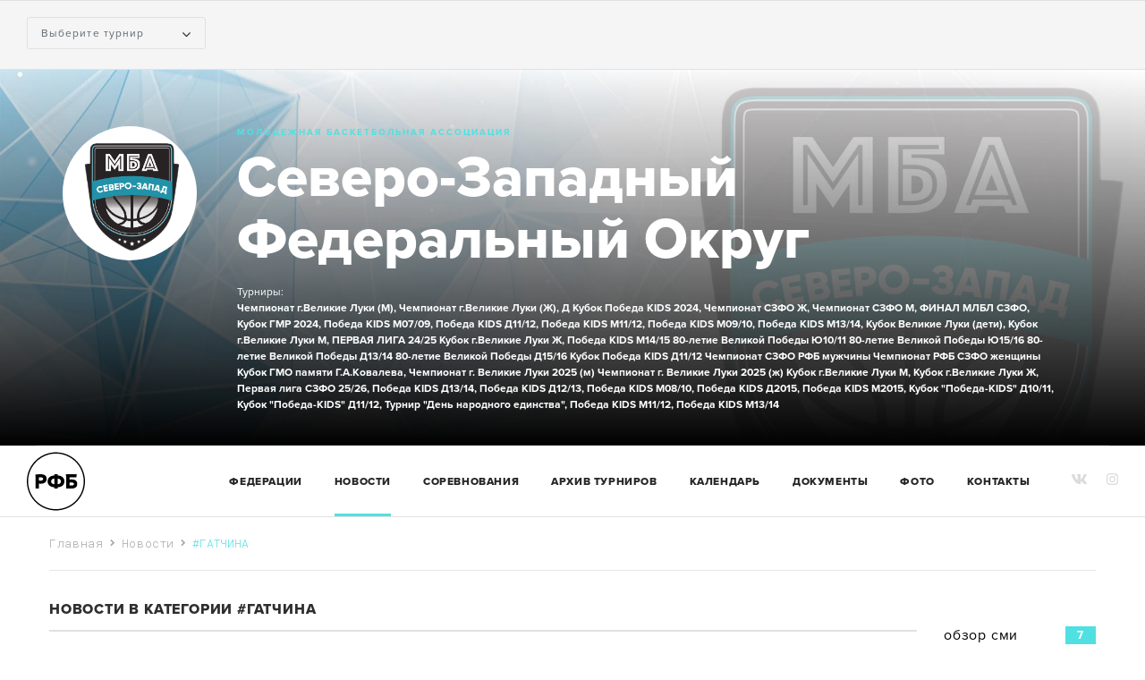

--- FILE ---
content_type: text/html; charset=utf-8
request_url: https://szfo.russiabasket.ru/news/category/10648/gatchina
body_size: 10826
content:


<!DOCTYPE html>
<html class="no-js" lang="ru" ng-app="RussiaBasket">
<head>
    <meta charset="utf-8" />
    <!--<link rel="icon" type="image/png" href="http://www.russiabasket.ru/wp-content/uploads/2015/11/rfb-logo-ball-16x16.png">-->
    <meta name="viewport" content="width=device-width, initial-scale=1.0" />
    <title>#ГАТЧИНА: новости/ Северо-Запад</title>
    <meta name="description" content="/ Северо-Запад" />
    <meta name="keywords" content="/ Северо-Запад" />
    
<script src="https://use.typekit.net/wrn5krk.js"></script>
<script>try { Typekit.load({ async: true }); } catch (e) { }</script>
<link href="https://fonts.googleapis.com/css?family=Roboto+Mono:100,300,400,400i,500,700" rel="stylesheet">
<link rel="stylesheet" href="https://cdnjs.cloudflare.com/ajax/libs/font-awesome/4.7.0/css/font-awesome.css" />

    <link rel="stylesheet" href="/Content/html/assets/old/css/libs.css" />
    <link rel="stylesheet" href="/Content/html/assets/old/css/style.css" />
    <link rel="stylesheet" href="/css/28" />
<style>
    .overflow {
        overflow: hidden;
    }

    #page-loader {
        position: fixed;
        left: 0;
        top: 0;
        right: 0;
        bottom: 0;
        background: #ffffff;
        z-index: 100500;
    }

    .spinner {
        position: absolute;
        width: 80px;
        height: 80px;
        top: 50%;
        left: 50%;
        -webkit-transform: translate(-50%, -50%);
        -moz-transform: translate(-50%, -50%);
        transform: translate(-50%, -50%);
        vertical-align: middle;
        font-size: 0;
        color: transparent;
    }
    
</style>


</head>

<body class="js-club">
    <div id="page-wrapper" class="page-wrapper">
        





        <div class="match-bar" ng-controller="ClubGamesCarousel" ng-init="parseRawData('comps','[]','[{&quot;id&quot;:80419,&quot;name&quot;:&quot;Чемпионат г.Великие Луки (М),&quot;,&quot;apiUrl&quot;:&quot;https://reg.infobasket.su&quot;},{&quot;id&quot;:80422,&quot;name&quot;:&quot;Чемпионат г.Великие Луки (Ж),&quot;,&quot;apiUrl&quot;:&quot;https://reg.infobasket.su&quot;},{&quot;id&quot;:86246,&quot;name&quot;:&quot;Д Кубок Победа KIDS 2024,&quot;,&quot;apiUrl&quot;:&quot;https://reg.infobasket.su&quot;},{&quot;id&quot;:45294,&quot;name&quot;:&quot;Чемпионат СЗФО Ж,&quot;,&quot;apiUrl&quot;:&quot;https://org.infobasket.su&quot;},{&quot;id&quot;:45296,&quot;name&quot;:&quot;Чемпионат СЗФО М,&quot;,&quot;apiUrl&quot;:&quot;https://org.infobasket.su&quot;},{&quot;id&quot;:87633,&quot;name&quot;:&quot;ФИНАЛ МЛБЛ СЗФО,&quot;,&quot;apiUrl&quot;:&quot;https://reg.infobasket.su&quot;},{&quot;id&quot;:91386,&quot;name&quot;:&quot;Кубок ГМР 2024,&quot;,&quot;apiUrl&quot;:&quot;https://reg.infobasket.su&quot;},{&quot;id&quot;:91735,&quot;name&quot;:&quot;Победа KIDS М07/09,&quot;,&quot;apiUrl&quot;:&quot;https://reg.infobasket.su&quot;},{&quot;id&quot;:91852,&quot;name&quot;:&quot;Победа KIDS Д11/12,&quot;,&quot;apiUrl&quot;:&quot;https://reg.infobasket.su&quot;},{&quot;id&quot;:92132,&quot;name&quot;:&quot;Победа KIDS М11/12,&quot;,&quot;apiUrl&quot;:&quot;https://reg.infobasket.su&quot;},{&quot;id&quot;:92836,&quot;name&quot;:&quot;Победа KIDS М09/10,&quot;,&quot;apiUrl&quot;:&quot;https://reg.infobasket.su&quot;},{&quot;id&quot;:93216,&quot;name&quot;:&quot;Победа KIDS М13/14,&quot;,&quot;apiUrl&quot;:&quot;https://reg.infobasket.su&quot;},{&quot;id&quot;:92066,&quot;name&quot;:&quot;Кубок Великие Луки (дети),&quot;,&quot;apiUrl&quot;:&quot;https://reg.infobasket.su&quot;},{&quot;id&quot;:92067,&quot;name&quot;:&quot;Кубок г.Великие Луки М,&quot;,&quot;apiUrl&quot;:&quot;https://reg.infobasket.su&quot;},{&quot;id&quot;:92570,&quot;name&quot;:&quot;ПЕРВАЯ ЛИГА 24/25&quot;,&quot;apiUrl&quot;:&quot;https://reg.infobasket.su&quot;},{&quot;id&quot;:93474,&quot;name&quot;:&quot;Кубок г.Великие Луки Ж,&quot;,&quot;apiUrl&quot;:&quot;https://reg.infobasket.su&quot;},{&quot;id&quot;:95276,&quot;name&quot;:&quot;Победа KIDS М14/15&quot;,&quot;apiUrl&quot;:&quot;https://reg.infobasket.su&quot;},{&quot;id&quot;:105108,&quot;name&quot;:&quot;80-летие Великой Победы Ю10/11&quot;,&quot;apiUrl&quot;:&quot;https://reg.infobasket.su&quot;},{&quot;id&quot;:105109,&quot;name&quot;:&quot;80-летие Великой Победы Ю15/16&quot;,&quot;apiUrl&quot;:&quot;https://reg.infobasket.su&quot;},{&quot;id&quot;:105110,&quot;name&quot;:&quot;80-летие Великой Победы Д13/14&quot;,&quot;apiUrl&quot;:&quot;https://reg.infobasket.su&quot;},{&quot;id&quot;:105111,&quot;name&quot;:&quot;80-летие Великой Победы Д15/16&quot;,&quot;apiUrl&quot;:&quot;https://reg.infobasket.su&quot;},{&quot;id&quot;:106145,&quot;name&quot;:&quot;Кубок Победа KIDS Д11/12&quot;,&quot;apiUrl&quot;:&quot;https://reg.infobasket.su&quot;},{&quot;id&quot;:49465,&quot;name&quot;:&quot;Чемпионат СЗФО РФБ мужчины&quot;,&quot;apiUrl&quot;:&quot;https://org.infobasket.su&quot;},{&quot;id&quot;:49469,&quot;name&quot;:&quot;Чемпионат РФБ СЗФО женщины&quot;,&quot;apiUrl&quot;:&quot;https://org.infobasket.su&quot;},{&quot;id&quot;:111260,&quot;name&quot;:&quot;Кубок ГМО памяти Г.А.Ковалева,&quot;,&quot;apiUrl&quot;:&quot;https://reg.infobasket.su&quot;},{&quot;id&quot;:98953,&quot;name&quot;:&quot;Чемпионат г. Великие Луки 2025 (м)&quot;,&quot;apiUrl&quot;:&quot;https://reg.infobasket.su&quot;},{&quot;id&quot;:98956,&quot;name&quot;:&quot;Чемпионат г. Великие Луки 2025 (ж)&quot;,&quot;apiUrl&quot;:&quot;https://reg.infobasket.su&quot;},{&quot;id&quot;:112280,&quot;name&quot;:&quot;Кубок г.Великие Луки М,&quot;,&quot;apiUrl&quot;:&quot;https://reg.infobasket.su&quot;},{&quot;id&quot;:112287,&quot;name&quot;:&quot;Кубок г.Великие Луки Ж,&quot;,&quot;apiUrl&quot;:&quot;https://reg.infobasket.su&quot;},{&quot;id&quot;:111713,&quot;name&quot;:&quot;Первая лига СЗФО 25/26,&quot;,&quot;apiUrl&quot;:&quot;https://reg.infobasket.su&quot;},{&quot;id&quot;:112307,&quot;name&quot;:&quot;Победа KIDS Д13/14,&quot;,&quot;apiUrl&quot;:&quot;https://reg.infobasket.su&quot;},{&quot;id&quot;:112308,&quot;name&quot;:&quot;Победа KIDS Д12/13,&quot;,&quot;apiUrl&quot;:&quot;https://reg.infobasket.su&quot;},{&quot;id&quot;:112754,&quot;name&quot;:&quot;Победа KIDS М08/10,&quot;,&quot;apiUrl&quot;:&quot;https://reg.infobasket.su&quot;},{&quot;id&quot;:112311,&quot;name&quot;:&quot;Победа KIDS Д2015,&quot;,&quot;apiUrl&quot;:&quot;https://reg.infobasket.su&quot;},{&quot;id&quot;:114208,&quot;name&quot;:&quot;Победа KIDS М2015,&quot;,&quot;apiUrl&quot;:&quot;https://reg.infobasket.su&quot;},{&quot;id&quot;:114462,&quot;name&quot;:&quot;Кубок \&quot;Победа-KIDS\&quot; Д10/11,&quot;,&quot;apiUrl&quot;:&quot;https://reg.infobasket.su&quot;},{&quot;id&quot;:114464,&quot;name&quot;:&quot;Кубок \&quot;Победа-KIDS\&quot; Д11/12,&quot;,&quot;apiUrl&quot;:&quot;https://reg.infobasket.su&quot;},{&quot;id&quot;:114722,&quot;name&quot;:&quot;Турнир \&quot;День народного единства\&quot;,&quot;,&quot;apiUrl&quot;:&quot;https://reg.infobasket.su&quot;},{&quot;id&quot;:114375,&quot;name&quot;:&quot;Победа KIDS М11/12,&quot;,&quot;apiUrl&quot;:&quot;https://reg.infobasket.su&quot;},{&quot;id&quot;:115398,&quot;name&quot;:&quot;Победа KIDS М13/14&quot;,&quot;apiUrl&quot;:&quot;https://reg.infobasket.su&quot;}]');" ng-hide="(mode === 'teams' && teams.length === 0) || (mode === 'comps' && comps.length === 0)">
            <div class="container-fluid">
                <div class="match-wrapper">
                    <div class="match__list__select">
                        <ui-select ng-if="mode === 'teams'" class="comp-selector" style="min-width: 200px;" ng-model="selection.team" search-enabled="false" theme="selectize" title="Команда" ng-change="selectTeam(selection.team)" ng-hide="teams.length === 1">
                            <ui-select-match placeholder="Выберите команду">{{$select.selected.name}}</ui-select-match>
                            <ui-select-choices repeat="team in teams">
                                <span ng-bind="team.name"></span>
                            </ui-select-choices>
                        </ui-select>
                        <ui-select ng-if="mode === 'comps'" class="comp-selector" style="min-width: 200px;" ng-model="selection.comp" search-enabled="false" theme="selectize" title="Команда" ng-change="selectComp(selection.comp)">
                            <ui-select-match placeholder="Выберите турнир">{{$select.selected.name}}</ui-select-match>
                            <ui-select-choices repeat="comp in comps">
                                <span ng-bind="comp.name"></span>
                            </ui-select-choices>
                        </ui-select>
                        <div class="text-center _ml15 loader" ng-if="loading === true">
                            <img class='loading-logo' style="height: 60px; width: 60px;" src='/Content/html/assets/images/ball.svg' alt='Loading...' />
                        </div>
                    </div>
                    <slick class="match__slider" settings="slickConfig" ng-if="loaded">
                        <div class="el__match" ng-repeat="game in selection.games track by game.GameID">
                            <div class="status__title _pr0" ng-if="game.isCompleted()">
                                {{game.date.format('ddd, DD MMM')}} матч завершен <span class="dot"></span>
                            </div>
                            <div class="status__title" ng-if="game.isPlanned()" ng-class="{'today': game.IsToday === true}">
                                {{game.date.format('ddd, DD MMM HH:mm')}} <a class="i" ng-href="/games/{{game.GameID}}?apiUrl={{apiUrl | escape}}"><i class="icon-info" style="cursor: pointer;" tip="<span style='font-weight: bold'>{{game.RegionRu}}</span>, {{game.ArenaRu}}" placement="bottom" html="true"></i></a>
                            </div>
                            <div class="status__title" ng-if="game.isOnline()" ng-class="{'today': game.IsToday === true}">
                                {{getOnlineDesc(game)}} <span class="dot" ng-class="{'mod-online': game.TimerStarted === true, 'mod-offline': game.TimerStarted === false}"></span>
                            </div>
                            <ul class="match">
                                <li ng-class="{lid: (game.isOnline() || game.isCompleted()) && game.ScoreA > game.ScoreB}">
                                    <div class="img">
                                        <img ng-if="game.TeamAid !== null" ng-src="/team-logo/{{game.TeamAid}}?apiUrl={{apiUrl | escape}}&full=0" alt="">
                                    </div>
                                    <div class="name" ng-bind="game.ShortTeamNameAru"></div>
                                    <div class="bal" ng-bind="game.ScoreA" ng-if="!game.isPlanned()"></div>
                                    <div class="bal" ng-if="game.isPlanned()">--</div>
                                </li>
                                <li ng-class="{lid: (game.isOnline() || game.isCompleted()) && game.ScoreB > game.ScoreA}">
                                    <div class="img">
                                        <img ng-if="game.TeamBid !== null" ng-src="/team-logo/{{game.TeamBid}}?apiUrl={{apiUrl | escape}}&full=0" alt="">
                                    </div>
                                    <div class="name" ng-bind="game.ShortTeamNameBru"></div>
                                    <div class="bal" ng-bind="game.ScoreB" ng-if="!game.isPlanned()"></div>
                                    <div class="bal" ng-if="game.isPlanned()">--</div>
                                </li>
                            </ul>
                            <ul class="hover__wrap" ng-if="game.isOnline() || game.isCompleted()">
                                <li ng-if="game.HasVideo === true" ng-click="openVideo(game)"><a href="#" onclick="return false;"><i class="icon-play-sm"></i> Видео</a></li>
                                <li><a ng-href="/games/{{game.GameID}}?apiUrl={{apiUrl | escape}}"><i class="icon-statistic"></i> Статистика</a></li>
                            </ul>
                        </div>
                    </slick>
                </div>
            </div>
        </div>
<div class="general-news">
    <img src="/Files/Clubs/tlr4hkn5.jpg" alt="">
    <div class="container">
        <div class="row">
            <div class="wrap-bottom">
                <div class="col-md-2">
                    <div class="pic">
                        <img src="/Files/Clubs/xnpnduzf.png" alt="">
                    </div>
                </div>
                <div class="col-md-10">
                    <div class="general-news__title">
                        Молодежная Баскетбольная Ассоциация
                    </div>
                    <a href="/" class="general-news__desc">
                        Северо-Западный Федеральный Округ
                    </a>
                    <div class="general-fot">
                                                <ul>
                                 <li>Турниры:</li>    
                             <li>
                                     <a href="/competitions/80419?apiUrl=https%3a%2f%2freg.infobasket.su">Чемпионат г.Великие Луки (М),</a>
                                     <a href="/competitions/80422?apiUrl=https%3a%2f%2freg.infobasket.su">Чемпионат г.Великие Луки (Ж),</a>
                                     <a href="/competitions/86246?apiUrl=https%3a%2f%2freg.infobasket.su">Д Кубок Победа KIDS 2024,</a>
                                     <a href="/competitions/45294?apiUrl=https%3a%2f%2forg.infobasket.su">Чемпионат СЗФО Ж,</a>
                                     <a href="/competitions/45296?apiUrl=https%3a%2f%2forg.infobasket.su">Чемпионат СЗФО М,</a>
                                     <a href="/competitions/87633?apiUrl=https%3a%2f%2freg.infobasket.su">ФИНАЛ МЛБЛ СЗФО,</a>
                                     <a href="/competitions/91386?apiUrl=https%3a%2f%2freg.infobasket.su">Кубок ГМР 2024,</a>
                                     <a href="/competitions/91735?apiUrl=https%3a%2f%2freg.infobasket.su">Победа KIDS М07/09,</a>
                                     <a href="/competitions/91852?apiUrl=https%3a%2f%2freg.infobasket.su">Победа KIDS Д11/12,</a>
                                     <a href="/competitions/92132?apiUrl=https%3a%2f%2freg.infobasket.su">Победа KIDS М11/12,</a>
                                     <a href="/competitions/92836?apiUrl=https%3a%2f%2freg.infobasket.su">Победа KIDS М09/10,</a>
                                     <a href="/competitions/93216?apiUrl=https%3a%2f%2freg.infobasket.su">Победа KIDS М13/14,</a>
                                     <a href="/competitions/92066?apiUrl=https%3a%2f%2freg.infobasket.su">Кубок Великие Луки (дети),</a>
                                     <a href="/competitions/92067?apiUrl=https%3a%2f%2freg.infobasket.su">Кубок г.Великие Луки М,</a>
                                     <a href="/competitions/92570?apiUrl=https%3a%2f%2freg.infobasket.su">ПЕРВАЯ ЛИГА 24/25</a>
                                     <a href="/competitions/93474?apiUrl=https%3a%2f%2freg.infobasket.su">Кубок г.Великие Луки Ж,</a>
                                     <a href="/competitions/95276?apiUrl=https%3a%2f%2freg.infobasket.su">Победа KIDS М14/15</a>
                                     <a href="/competitions/105108?apiUrl=https%3a%2f%2freg.infobasket.su">80-летие Великой Победы Ю10/11</a>
                                     <a href="/competitions/105109?apiUrl=https%3a%2f%2freg.infobasket.su">80-летие Великой Победы Ю15/16</a>
                                     <a href="/competitions/105110?apiUrl=https%3a%2f%2freg.infobasket.su">80-летие Великой Победы Д13/14</a>
                                     <a href="/competitions/105111?apiUrl=https%3a%2f%2freg.infobasket.su">80-летие Великой Победы Д15/16</a>
                                     <a href="/competitions/106145?apiUrl=https%3a%2f%2freg.infobasket.su">Кубок Победа KIDS Д11/12</a>
                                     <a href="/competitions/49465?apiUrl=https%3a%2f%2forg.infobasket.su">Чемпионат СЗФО РФБ мужчины</a>
                                     <a href="/competitions/49469?apiUrl=https%3a%2f%2forg.infobasket.su">Чемпионат РФБ СЗФО женщины</a>
                                     <a href="/competitions/111260?apiUrl=https%3a%2f%2freg.infobasket.su">Кубок ГМО памяти Г.А.Ковалева,</a>
                                     <a href="/competitions/98953?apiUrl=https%3a%2f%2freg.infobasket.su">Чемпионат г. Великие Луки 2025 (м)</a>
                                     <a href="/competitions/98956?apiUrl=https%3a%2f%2freg.infobasket.su">Чемпионат г. Великие Луки 2025 (ж)</a>
                                     <a href="/competitions/112280?apiUrl=https%3a%2f%2freg.infobasket.su">Кубок г.Великие Луки М,</a>
                                     <a href="/competitions/112287?apiUrl=https%3a%2f%2freg.infobasket.su">Кубок г.Великие Луки Ж,</a>
                                     <a href="/competitions/111713?apiUrl=https%3a%2f%2freg.infobasket.su">Первая лига СЗФО 25/26,</a>
                                     <a href="/competitions/112307?apiUrl=https%3a%2f%2freg.infobasket.su">Победа KIDS Д13/14,</a>
                                     <a href="/competitions/112308?apiUrl=https%3a%2f%2freg.infobasket.su">Победа KIDS Д12/13,</a>
                                     <a href="/competitions/112754?apiUrl=https%3a%2f%2freg.infobasket.su">Победа KIDS М08/10,</a>
                                     <a href="/competitions/112311?apiUrl=https%3a%2f%2freg.infobasket.su">Победа KIDS Д2015,</a>
                                     <a href="/competitions/114208?apiUrl=https%3a%2f%2freg.infobasket.su">Победа KIDS М2015,</a>
                                     <a href="/competitions/114462?apiUrl=https%3a%2f%2freg.infobasket.su">Кубок &quot;Победа-KIDS&quot; Д10/11,</a>
                                     <a href="/competitions/114464?apiUrl=https%3a%2f%2freg.infobasket.su">Кубок &quot;Победа-KIDS&quot; Д11/12,</a>
                                     <a href="/competitions/114722?apiUrl=https%3a%2f%2freg.infobasket.su">Турнир &quot;День народного единства&quot;,</a>
                                     <a href="/competitions/114375?apiUrl=https%3a%2f%2freg.infobasket.su">Победа KIDS М11/12,</a>
                                     <a href="/competitions/115398?apiUrl=https%3a%2f%2freg.infobasket.su">Победа KIDS М13/14</a>
                             </li>
                         </ul>                                            </div>
                </div>
            </div>
        </div>
    </div>
</div>


    <header id="header" class="wrapper header mod-club">
        <div class="container-fluid">
            <div class="row">
<div class="col-sm-2 col-xs-6">
                        <a href="https://russiabasket.ru" class="logo">
                            <img src="/Content/html/assets/images/logo-ru.svg" alt="РФБ">
                        </a>
                    </div>                <div class="col-sm-10 text-left">
                    <ul class="navigation js-navigation">
                            <li id="main-menu-about"><a href="/about">Федерации</a></li>
                                                        <li id="main-menu-news"><a href="/news">Новости</a></li>
                                                                            <li id="main-menu-comps">
                                <a href="/competitions">
                                    Соревнования
                                </a>
                            </li>
                            <li id="main-menu-archive"><a href="/archive">Архив турниров</a></li>
                                                    <li id="main-menu-calendar"><a href="/schedule">Календарь</a></li>
                                                                                                                            <li id="main-menu-docs"><a href="/documents">Документы</a></li>
                                                    <li id="main-menu-photos"><a href="/media/photos">Фото</a></li>
                                                                            <li id="main-menu-contacts"><a href="/contacts">Контакты</a></li>
                    </ul>
                    <div class="text-right pull-right">
                        <ul class="social__link">
                                                            <li><a href="https://vk.com/szfobasket" target="_blank"><i class="icon-vk"></i></a></li>
                                                            <li><a href="https://www.instagram.com/szfobasket/?hl=ru" target="_blank"><i class="icon-inst"></i></a></li>
                                                                                </ul>
                    </div>
                    <a href="#" class="btn-menu"><i class="fa fa-bars"></i></a>
                    
                </div>
            </div>
        </div>
    </header>

            <!-- Header block 42  1-->
            <!-- Header block 47  1-->
<script type="text/javascript" src="https://vk.com/js/api/openapi.js?169"></script>

<!-- VK Widget -->
<div id="vk_groups"></div>
<script type="text/javascript">
VK.Widgets.Group("vk_groups", {mode: 1, width: "1280"}, 130566464);
</script>        <div id="page-body" class="page-body">
            

    <div class="breadcrumbs">
        <div class="container">
            <div class="row">
                <div class="col-md-12">
                    <ul>
                            <li><a href="/">Главная</a></li>                            <li><a href="/news">Новости</a></li>                            <li><span>#ГАТЧИНА</span></li>                    </ul>
                </div>
            </div>
        </div>
    </div>

            

<div class="section-news">
    <div class="container">
        <div class="row">
            <div class="col-lg-10 col-md-8">
                <div class="el__title__page">
                        <h1>Новости в категории #ГАТЧИНА</h1>    
                    
                </div>
                <div class="wrap-news">
                    
    <div class="section-date" data-date="20.01.2019">
        <div class="date-el">
            20 января
2019        </div>
<div class="publication element-news ">
<div class="picture img">
                  <a href="/news/13128/itogi-igrovyx-vyxodnyx-v-szlbl">
                      <img src="/Files/Publications/mc5f5tey.jpg" alt="Итоги игровых выходных в СЗЛБЛ ">    
                  </a>
              </div>             <div class="text-wrap">
                 <div class="type">
#живибаскетболом                 </div>
                 <a href="/news/13128/itogi-igrovyx-vyxodnyx-v-szlbl" class="name">
                     Итоги игровых выходных в СЗЛБЛ 
                 </a>
                 <div class="anons">
                     Студенческие команды переиграли лидеров чемпионата, &quot;Спарта-НовГУ&quot; одержала победу над &quot;Всеволожском&quot;, а &quot;Гатчина&quot; вырвала победу в домашнем матче с &quot;Бордо&quot; 
                 </div>
                 <div class="el-date mod-white">
                     Вс, 20 января 2019
                     <span class="view">
                         <i class="icon-view"></i>
                         <span>1 144</span>
                     </span>
                 </div>
             </div>
         </div>     </div>
    <div class="section-date" data-date="22.12.2018">
        <div class="date-el">
            22 декабря
2018        </div>
<div class="publication element-news ">
<div class="picture img">
                  <a href="/news/13004/obzor-matchej-22-dekabrya-v-szlbl">
                      <img src="/Files/Publications/g1l53rcw.jpg" alt="Обзор матчей 22 декабря в СЗЛБЛ">    
                  </a>
              </div>             <div class="text-wrap">
                 <div class="type">
#живибаскетболом                 </div>
                 <a href="/news/13004/obzor-matchej-22-dekabrya-v-szlbl" class="name">
                     Обзор матчей 22 декабря в СЗЛБЛ
                 </a>
                 <div class="anons">
                     &quot;Бордо&quot;, &quot;Банк России&quot; и &quot;Спарта-НовГУ&quot; завершают год на победной ноте
                 </div>
                 <div class="el-date mod-white">
                     Сб, 22 декабря 2018
                     <span class="view">
                         <i class="icon-view"></i>
                         <span>1 213</span>
                     </span>
                 </div>
             </div>
         </div>     </div>
    <div class="section-date" data-date="16.12.2018">
        <div class="date-el">
            16 декабря
2018        </div>
<div class="publication element-news ">
<div class="picture img">
                  <a href="/news/13000/gatchina-v-domashnem-matche-ustupila-severnomu-legionu-gutid-na-svoej-plos">
                      <img src="/Files/Publications/1cyhan0v.jpg" alt="&quot;Гатчина&quot; в домашнем матче уступила &quot;Северному Легиону&quot;, &quot;ГУТИД&quot; на своей площадке переиграл &quot;Кронверкских Барсов&quot;">    
                  </a>
              </div>             <div class="text-wrap">
                 <div class="type">
#живибаскетболом                 </div>
                 <a href="/news/13000/gatchina-v-domashnem-matche-ustupila-severnomu-legionu-gutid-na-svoej-plos" class="name">
                     &quot;Гатчина&quot; в домашнем матче уступила &quot;Северному Легиону&quot;, &quot;ГУТИД&quot; на своей площадке переиграл &quot;Кронверкских Барсов&quot;
                 </a>
                 <div class="anons">
                     Обзор воскресных матчей СЗЛБЛ
                 </div>
                 <div class="el-date mod-white">
                     Вс, 16 декабря 2018
                     <span class="view">
                         <i class="icon-view"></i>
                         <span>1 152</span>
                     </span>
                 </div>
             </div>
         </div>     </div>
    <div class="section-date" data-date="10.12.2018">
        <div class="date-el">
            10 декабря
2018        </div>
<div class="publication element-news ">
<div class="picture img">
                  <a href="/news/12997/severnyj-legion-zabrosil-bolshe-sta-ochkov-v-matche-s-kronverkskimi-barsami">
                      <img src="/Files/Publications/dat2uiix.jpg" alt="&quot;Северный Легион&quot; забросил больше ста очков в матче с &quot;Кронверкскими Барсами&quot; ">    
                  </a>
              </div>             <div class="text-wrap">
                 <div class="type">
#живибаскетболом                 </div>
                 <a href="/news/12997/severnyj-legion-zabrosil-bolshe-sta-ochkov-v-matche-s-kronverkskimi-barsami" class="name">
                     &quot;Северный Легион&quot; забросил больше ста очков в матче с &quot;Кронверкскими Барсами&quot; 
                 </a>
                 <div class="anons">
                     &quot;ГУТИД&quot; переиграл &quot;Банк России&quot;, &quot;Бордо&quot; поборолись с &quot;РГПУ&quot;, а &quot;Всеволожск&quot; уступил &quot;Гатчине&quot; - итоги очередных игровых выходных в СЗЛБЛ
                 </div>
                 <div class="el-date mod-white">
                     Пн, 10 декабря 2018
                     <span class="view">
                         <i class="icon-view"></i>
                         <span>1 144</span>
                     </span>
                 </div>
             </div>
         </div>     </div>
    <div class="section-date" data-date="02.12.2018">
        <div class="date-el">
            02 декабря
2018        </div>
<div class="publication element-news ">
<div class="picture img">
                  <a href="/news/12995/rezultaty-igrovyx-vyxodnyx-v-szlbl">
                      <img src="/Files/Publications/kzkqlasx.jpg" alt="Результаты игровых выходных в СЗЛБЛ">    
                  </a>
              </div>             <div class="text-wrap">
                 <div class="type">
#живибаскетболом                 </div>
                 <a href="/news/12995/rezultaty-igrovyx-vyxodnyx-v-szlbl" class="name">
                     Результаты игровых выходных в СЗЛБЛ
                 </a>
                 <div class="anons">
                     Обзор матчей 1-2 декабря 
                 </div>
                 <div class="el-date mod-white">
                     Вс, 02 декабря 2018
                     <span class="view">
                         <i class="icon-view"></i>
                         <span>1 096</span>
                     </span>
                 </div>
             </div>
         </div>     </div>
    <div class="section-date" data-date="19.11.2018">
        <div class="date-el">
            19 ноября
2018        </div>
<div class="publication element-news ">
<div class="picture img">
                  <a href="/news/12823/itogi-subbotnix-matchej-szlbl">
                      <img src="/Files/Publications/poqeul22.jpg" alt="Итоги субботних матчей СЗЛБЛ">    
                  </a>
              </div>             <div class="text-wrap">
                 <div class="type">
#живибаскетболом                 </div>
                 <a href="/news/12823/itogi-subbotnix-matchej-szlbl" class="name">
                     Итоги субботних матчей СЗЛБЛ
                 </a>
                 <div class="anons">
                     &quot;ТЕХНОЛИНК&quot; и &quot;ГУТИД&quot; переиграли соперников в своих первых матчах сезона, а &quot;Банк России&quot; пополнил копилку очков очередной победой
                 </div>
                 <div class="el-date mod-white">
                     Пн, 19 ноября 2018
                     <span class="view">
                         <i class="icon-view"></i>
                         <span>1 515</span>
                     </span>
                 </div>
             </div>
         </div>     </div>
    <div class="section-date" data-date="09.11.2018">
        <div class="date-el">
            09 ноября
2018        </div>
<div class="publication element-news ">
<div class="picture img">
                  <a href="/news/12770/komanda-gatchina-sygraet-v-szlbl">
                      <img src="/Files/Publications/ezfhk1fw.jpg" alt="Команда &quot;Гатчина&quot; сыграет в СЗЛБЛ">    
                  </a>
              </div>             <div class="text-wrap">
                 <div class="type">
#живибаскетболом                 </div>
                 <a href="/news/12770/komanda-gatchina-sygraet-v-szlbl" class="name">
                     Команда &quot;Гатчина&quot; сыграет в СЗЛБЛ
                 </a>
                 <div class="anons">
                     Список команд, представляющих ленинградскую область, пополнился коллективом из Гатчины
                 </div>
                 <div class="el-date mod-white">
                     Пт, 09 ноября 2018
                     <span class="view">
                         <i class="icon-view"></i>
                         <span>1 417</span>
                     </span>
                 </div>
             </div>
         </div>     </div>

                </div>
            </div>
            <div class="col-lg-2 col-md-4 xs-hide">
                <ul class="list-sm-category">
<li>
                         <a href="/news/category/20/obzor-smi">
                             <span>7</span>
                             обзор сми
                         </a>
                     </li>
<li>
                         <a href="/news/category/19/novosti">
                             <span>7</span>
                             новости
                         </a>
                     </li>
<li>
                         <a href="/news/category/33/obyavleniya">
                             <span>7</span>
                             объявления
                         </a>
                     </li>
<li>
                         <a href="/news/category/52/sorevnovaniya">
                             <span>7</span>
                             соревнования
                         </a>
                     </li>
<li>
                         <a href="/news/category/10171/kubokvelikieluki">
                             <span>7</span>
                             #кубоквеликиелуки
                         </a>
                     </li>
<li>
                         <a href="/news/category/10258/chempionat">
                             <span>7</span>
                             чемпионат
                         </a>
                     </li>
<li>
                         <a href="/news/category/10271/zhivibasketbolom-szfobasket-mbaszfo">
                             <span>7</span>
                             #живибаскетболом #сзфобаскет #мбасзфо
                         </a>
                     </li>
<li>
                         <a href="/news/category/10295/zhivibasketbolom-mbaszfo-szfobasket-konstanta-gutid-kmz-admiral2002">
                             <span>7</span>
                             #живибаскетболом #мбасзфо #сзфобаскет #константа #гутид #кмз #адмирал2002
                         </a>
                     </li>
<li>
                         <a href="/news/category/10302/zhivibasketbolom-mbaszfo-szfobasket-konstanta-kalina-kmz-ilmer-armejcysne">
                             <span>7</span>
                             #живибаскетболом #мбасзфо #сзфобаскет #константа #калина #кмз #ильмер #армейцысневы
                         </a>
                     </li>
<li>
                         <a href="/news/category/10398/zhivibasketbolom-mbaszfo-szfobasket-konstanta-kalina-ilmer-armejcysnevy-g">
                             <span>7</span>
                             #живибаскетболом #мбасзфо #сзфобаскет #константа #калина #ильмер #армейцысневы #гутид #форвана
                         </a>
                     </li>
<li>
                         <a href="/news/category/10428/zhivibasketbolom-mbaszfo-szfobasket-konstanta-kalina-kmz-forvana">
                             <span>7</span>
                             #живибаскетболом #мбасзфо #сзфобаскет #константа #калина #кмз #форвана
                         </a>
                     </li>
<li>
                         <a href="/news/category/10439/zhivibasketbolom">
                             <span>7</span>
                             #живибаскетболом
                         </a>
                     </li>
<li>
                         <a href="/news/category/10440/mbaszfo">
                             <span>7</span>
                             #мбасзфо
                         </a>
                     </li>
<li>
                         <a href="/news/category/10441/szfobasket">
                             <span>7</span>
                             #сзфобаскет
                         </a>
                     </li>
<li>
                         <a href="/news/category/10442/armejcysnevy">
                             <span>7</span>
                             #армейцысневы
                         </a>
                     </li>
<li>
                         <a href="/news/category/10443/forvana">
                             <span>7</span>
                             #форвана
                         </a>
                     </li>
<li>
                         <a href="/news/category/10461/ilmer">
                             <span>7</span>
                             #ильмер
                         </a>
                     </li>
<li>
                         <a href="/news/category/10462/admiral2002">
                             <span>7</span>
                             #адмирал2002
                         </a>
                     </li>
<li>
                         <a href="/news/category/10463/gutid">
                             <span>7</span>
                             #гутид
                         </a>
                     </li>
<li>
                         <a href="/news/category/10467/szlbl">
                             <span>7</span>
                             #сзлбл
                         </a>
                     </li>
<li>
                         <a href="/news/category/10484/konstanta">
                             <span>7</span>
                             #константа
                         </a>
                     </li>
<li>
                         <a href="/news/category/10485/kmz">
                             <span>7</span>
                             #кмз
                         </a>
                     </li>
<li>
                         <a href="/news/category/10491/kalina">
                             <span>7</span>
                             #калина
                         </a>
                     </li>
<li>
                         <a href="/news/category/10519/final">
                             <span>7</span>
                             финал
                         </a>
                     </li>
<li>
                         <a href="/news/category/10521/polufinal">
                             <span>7</span>
                             полуфинал
                         </a>
                     </li>
<li>
                         <a href="/news/category/10554/sparta">
                             <span>7</span>
                             #спарта
                         </a>
                     </li>
<li>
                         <a href="/news/category/10576/texnolink">
                             <span>7</span>
                             #технолинк
                         </a>
                     </li>
<li>
                         <a href="/news/category/10577/koris">
                             <span>7</span>
                             #корис
                         </a>
                     </li>
<li>
                         <a href="/news/category/10578/bankrossii">
                             <span>7</span>
                             #банкроссии
                         </a>
                     </li>
<li>
                         <a href="/news/category/10581/finalpobeda">
                             <span>7</span>
                             #финалпобеда
                         </a>
                     </li>
<li>
                         <a href="/news/category/10640/kronverkskiebarsy">
                             <span>7</span>
                             #кронверкскиебарсы
                         </a>
                     </li>
<li>
                         <a href="/news/category/10642/severnyjlegion">
                             <span>7</span>
                             #северныйлегион
                         </a>
                     </li>
<li>
                         <a href="/news/category/10644/vsevolozhsk">
                             <span>7</span>
                             #всеволожск
                         </a>
                     </li>
<li>
                         <a href="/news/category/10645/bordo">
                             <span>7</span>
                             #бордо
                         </a>
                     </li>
<li>
                         <a href="/news/category/10647/rgpu">
                             <span>7</span>
                             #ргпу
                         </a>
                     </li>
<li>
                         <a href="/news/category/10648/gatchina">
                             <span>7</span>
                             #гатчина
                         </a>
                     </li>
<li>
                         <a href="/news/category/10649/polimery">
                             <span>7</span>
                             #полимеры
                         </a>
                     </li>
<li>
                         <a href="/news/category/10673/novgustart">
                             <span>7</span>
                             #новгустарт
                         </a>
                     </li>
<li>
                         <a href="/news/category/10674/eksklyuziv">
                             <span>7</span>
                             #эксклюзив
                         </a>
                     </li>
<li>
                         <a href="/news/category/10675/spartanovgu">
                             <span>7</span>
                             #спартановгу
                         </a>
                     </li>
<li>
                         <a href="/news/category/10691/ndtone">
                             <span>7</span>
                             #ndtone
                         </a>
                     </li>
<li>
                         <a href="/news/category/10696/velikieluki">
                             <span>7</span>
                             великиелуки
                         </a>
                     </li>
<li>
                         <a href="/news/category/10873/zhivibasketbolom-mbaszfo-szfobasket-pervayaligaszfo-matchzvezdasb">
                             <span>7</span>
                             #живибаскетболом #мбасзфо #сзфобаскет #перваялигасзфо #матчзвездасб
                         </a>
                     </li>
<li>
                         <a href="/news/category/10938/pobedakids">
                             <span>7</span>
                             победаkids
                         </a>
                     </li>
<li>
                         <a href="/news/category/10939/mbaszfo">
                             <span>7</span>
                             мбасзфо
                         </a>
                     </li>
<li>
                         <a href="/news/category/10941/szfobasket">
                             <span>7</span>
                             сзфобаскет
                         </a>
                     </li>
<li>
                         <a href="/news/category/10942/pervaya-liga">
                             <span>7</span>
                             первая лига
                         </a>
                     </li>
<li>
                         <a href="/news/category/10955/zhivibasketbolom">
                             <span>7</span>
                             живибаскетболом
                         </a>
                     </li>
<li>
                         <a href="/news/category/10962/pervayaliga">
                             <span>7</span>
                             перваялига
                         </a>
                     </li>
<li>
                         <a href="/news/category/10966/finalpobedakids">
                             <span>7</span>
                             финалпобедаkids
                         </a>
                     </li>
<li>
                         <a href="/news/category/10970/vsyodlyapobedy">
                             <span>7</span>
                             всёдляпобеды
                         </a>
                     </li>
<li>
                         <a href="/news/category/10971/pobedakids">
                             <span>7</span>
                             #победаkids
                         </a>
                     </li>
<li>
                         <a href="/news/category/10972/vsyodlyapobedy">
                             <span>7</span>
                             #всёдляпобеды
                         </a>
                     </li>
<li>
                         <a href="/news/category/10976/mlbl">
                             <span>7</span>
                             млбл
                         </a>
                     </li>
<li>
                         <a href="/news/category/10983/vnutribasket">
                             <span>7</span>
                             #внутрибаскет
                         </a>
                     </li>
<li>
                         <a href="/news/category/10984/rosmolodyozh">
                             <span>7</span>
                             #росмолодёжь
                         </a>
                     </li>
<li>
                         <a href="/news/category/10985/rosmolodyozhgranty">
                             <span>7</span>
                             #росмолодёжьгранты
                         </a>
                     </li>
<li>
                         <a href="/news/category/10986/vnutribasket">
                             <span>7</span>
                             внутрибаскет
                         </a>
                     </li>
<li>
                         <a href="/news/category/10987/rosmolodyozh">
                             <span>7</span>
                             росмолодёжь
                         </a>
                     </li>
<li>
                         <a href="/news/category/10988/rosmolodyozhgranty">
                             <span>7</span>
                             росмолодёжьгранты
                         </a>
                     </li>
<li>
                         <a href="/news/category/10989/veutribasket">
                             <span>7</span>
                             #веутрибаскет
                         </a>
                     </li>
                </ul>
            </div>
        </div>
    </div>
</div>


        </div>
        


<footer id="footer" class="wrapper footer _mt15">
    <div class="container">
        <div class="row footer__navigation">
<div class="col-sm-3 col-nav">
                    <h3><a href="/news">Новости</a></h3>
                </div>            <div class="col-sm-3 col-nav">
                    <h3>
                        <a href="/teams">
Команды                        </a>
                    </h3>
                </div>            <div class="col-sm-3 col-nav">
                    <h3><a href="/schedule">Календарь</a></h3>
                </div>            <div class="col-sm-3 col-nav">
                    <h3><a href="/media/photos">Фотогалереи</a></h3>
                </div>        </div>
        <div class="row mod-fot-border">
            <div class="col-md-9">
                <p class="copir">
                    
                </p>
            </div>
            <div class="col-md-3">
                <p class="copir">
                    Северо-западный федеральный округ

                    <a href="tell:+79119508230">+79119508230</a>
                </p>
            </div>
        </div>
        <div class="row">
            <div class="col-md-9">
                <p class="copir">© </p>
            </div>
            <div class="col-md-3">
                <p class="privacy"><a href="/agreement">Пользовательское соглашение</a></p>
            </div>
        </div>
    </div>
</footer>
    </div>
    


    <script src="/Content/html/assets/production/js/libs.js"></script>
    <script src="/Content/html/assets/production/js/core.js"></script>


<script type="text/javascript">
    window.personPhoto = function (personId, apiUrl, teamId, compId) {
        var cid = compId;
        var tid = teamId;
        if (isNull(cid)) {
            cid = 0;
        }
        if (isNull(teamId)) {
            tid = 0;
        }
        var url = "/person-photo/" + personId + "?apiUrl=" + apiUrl;
        if (cid !== 0) {
            url = url + "&compId=" + cid;
        }
        if (tid !== 0) {
            url = url + "&teamId=" + tid;
        }
        return url;
    };
    window.teamLogo = function (teamId, apiUrl, competitionId) {
        var cid = competitionId;
        if (isNull(cid)) {
            cid = 0;
        }
        var url = "/team-logo/" + teamId + "?apiUrl=" + apiUrl + "&compId=" + cid;
        return url;
    };
</script>



    
    <script type="text/javascript">
        $("#main-menu-news").addClass("active");
        var totalPubs = 7;
        var loading = false;
        $(window).scroll(function() {
            var loaded = $(".wrap-news").find(".publication").length;
            if (loaded >= totalPubs || loading === true) {
                return;
            }
            var scrollToTop = $(window).scrollTop();
            var wrapper = $(".wrap-news");
            var lastSection = $(".section-date").last().data("date");
            var hashtag = '#гатчина';
            if(scrollToTop >= wrapper.offset().top + wrapper.outerHeight()-window.innerHeight) {
                var loader = $("<p class='text-center _mt30'><img style='width: 55px; height: 55px;' class='loading-logo' src='/Content/html/assets/images/ball.svg' alt='Loading...'/></p>");
                wrapper.append(loader);
                var url = "/ajax/news/load-more?hashtag="+encodeURI(hashtag)+"&lastDay=" + lastSection;
                loading = true;
                $.get(url, function(data) {
                    loader.remove();
                    loading = false;
                    wrapper.append(data);
                });
            }
        });
    </script>

</body>

</html>


--- FILE ---
content_type: text/css
request_url: https://szfo.russiabasket.ru/Content/html/assets/old/css/style.css
body_size: 46026
content:
@charset "UTF-8";.mfp-arrow,html{-webkit-tap-highlight-color:transparent}.font-italic,dfn{font-style:italic}audio,canvas,progress,video{display:inline-block}progress,sub,sup{vertical-align:baseline}caption,th{text-align:left}label,ol ol,ol ul,ul ol,ul ul{margin-bottom:0}*,.mfp-container,html,img.mfp-img,legend{box-sizing:border-box}button,hr,input{overflow:visible}pre,textarea{overflow:auto}.container,.container-fluid,.form-check,sub,sup{position:relative}.btn,.custom-control-indicator{-webkit-user-select:none;-moz-user-select:none;-ms-user-select:none}.dropdown-menu,.nav,.navbar-nav,ol,ul{list-style:none}a,abbr,acronym,address,applet,b,big,blockquote,body,center,cite,code,dd,del,dfn,div,dl,dt,em,fieldset,font,form,h1,h2,h3,h4,h5,h6,html,i,iframe,img,ins,kbd,label,legend,li,object,ol,p,pre,q,s,samp,span,strike,strong,tt,u,ul,var{margin:0;padding:0;border:0;outline:0;font-size:100%;vertical-align:baseline;background:0 0}address,dl,ol,p,ul{margin-bottom:1rem}caption,table,tbody,td,tfoot,th,thead,tr{margin:0;padding:0;outline:0;font-size:100%;vertical-align:top}blockquote,q{quotes:none}blockquote:after,blockquote:before,q:after,q:before{content:""}a:focus,button:focus,input:focus,select:focus,textarea:focus{outline:0}ins{text-decoration:none}del,s,strike{text-decoration:line-through}article,aside,details,fieldset,figcaption,figure,footer,header,hgroup,main,nav,section,summary{display:block;margin:0}@font-face{font-family:font-icon;src:url(fonts/font-icon/font-icon.eot);src:url(fonts/font-icon/font-icon.eot?#iefix) format("embedded-opentype"),url(fonts/font-icon/font-icon.woff) format("woff"),url(fonts/font-icon/font-icon.ttf) format("truetype"),url(fonts/font-icon/font-icon.svg#font-icon) format("svg");font-weight:400;font-style:normal}@font-face{font-family:"Proxima Nova";src:url(fonts/ProximaNova/ProximaNovaT-Thin.eot);src:url(fonts/ProximaNova/ProximaNovaT-Thin.eot?#iefix) format("embedded-opentype"),url(fonts/ProximaNova/ProximaNovaT-Thin.woff) format("woff"),url(fonts/ProximaNova/ProximaNovaT-Thin.ttf) format("truetype"),url(fonts/ProximaNova/ProximaNovaT-Thin.svg#ProximaNovaT-Thin) format("svg");font-weight:100;font-style:normal}@font-face{font-family:"Proxima Nova";src:url(fonts/ProximaNova/ProximaNova-Light.eot);src:url(fonts/ProximaNova/ProximaNova-Light.eot?#iefix) format("embedded-opentype"),url(fonts/ProximaNova/ProximaNova-Light.woff) format("woff"),url(fonts/ProximaNova/ProximaNova-Light.ttf) format("truetype"),url(fonts/ProximaNova/ProximaNova-Light.svg#ProximaNova-Light) format("svg");font-weight:300;font-style:normal}@font-face{font-family:"Proxima Nova";src:url(fonts/ProximaNova/ProximaNova-Regular.eot);src:url(fonts/ProximaNova/ProximaNova-Regular.eot?#iefix) format("embedded-opentype"),url(fonts/ProximaNova/ProximaNova-Regular.woff) format("woff"),url(fonts/ProximaNova/ProximaNova-Regular.ttf) format("truetype"),url(fonts/ProximaNova/ProximaNova-Regular.svg#ProximaNova-Regular) format("svg");font-weight:400;font-style:normal}@font-face{font-family:"Proxima Nova";src:url(fonts/ProximaNova/ProximaNova-Semibold.eot);src:url(fonts/ProximaNova/ProximaNova-Semibold.eot?#iefix) format("embedded-opentype"),url(fonts/ProximaNova/ProximaNova-Semibold.woff) format("woff"),url(fonts/ProximaNova/ProximaNova-Semibold.ttf) format("truetype"),url(fonts/ProximaNova/ProximaNova-Semibold.svg#ProximaNova-Semibold) format("svg");font-weight:600;font-style:normal}@font-face{font-family:"Proxima Nova";src:url(fonts/ProximaNova/ProximaNova-Bold.eot);src:url(fonts/ProximaNova/ProximaNova-Bold.eot?#iefix) format("embedded-opentype"),url(fonts/ProximaNova/ProximaNova-Bold.woff) format("woff"),url(fonts/ProximaNova/ProximaNova-Bold.ttf) format("truetype"),url(fonts/ProximaNova/ProximaNova-Bold.svg#ProximaNova-Bold) format("svg");font-weight:700;font-style:normal}@font-face{font-family:"Proxima Nova";src:url(fonts/ProximaNova/ProximaNova-Extrabld.eot);src:url(fonts/ProximaNova/ProximaNova-Extrabld.eot?#iefix) format("embedded-opentype"),url(fonts/ProximaNova/ProximaNova-Extrabld.woff) format("woff"),url(fonts/ProximaNova/ProximaNova-Extrabld.ttf) format("truetype"),url(fonts/ProximaNova/ProximaNova-Extrabld.svg#ProximaNova-Extrabld) format("svg");font-weight:800;font-style:normal}@font-face{font-family:"Proxima Nova";src:url(fonts/ProximaNova/ProximaNova-Black.eot);src:url(fonts/ProximaNova/ProximaNova-Black.eot?#iefix) format("embedded-opentype"),url(fonts/ProximaNova/ProximaNova-Black.woff) format("woff"),url(fonts/ProximaNova/ProximaNova-Black.ttf) format("truetype"),url(fonts/ProximaNova/ProximaNova-Black.svg#ProximaNova-Black) format("svg");font-weight:900;font-style:normal}/*!
 * Bootstrap v4.0.0-alpha.6 (https://getbootstrap.com)
 * Copyright 2011-2017 The Bootstrap Authors
 * Copyright 2011-2017 Twitter, Inc.
 * Licensed under MIT (https://github.com/twbs/bootstrap/blob/master/LICENSE)
 *//*! normalize.css v5.0.0 | MIT License | github.com/necolas/normalize.css */html{font-family:sans-serif;line-height:1.15;-ms-text-size-adjust:100%;-webkit-text-size-adjust:100%;-ms-overflow-style:scrollbar}article,aside,details,figcaption,figure,footer,header,main,menu,nav,section{display:block}h1{margin:.67em 0}a{background-color:transparent;-webkit-text-decoration-skip:objects}a:active,a:hover{outline-width:0}abbr[title]{border-bottom:none;text-decoration:underline;text-decoration:underline dotted}b,strong{font-weight:bolder}code,kbd,samp{font-family:monospace,monospace;font-size:1em}mark{color:#000}small{font-size:80%}sub,sup{font-size:75%;line-height:0}sub{bottom:-.25em}sup{top:-.5em}audio:not([controls]){display:none;height:0}svg:not(:root){overflow:hidden}button,input,optgroup,select,textarea{font-family:sans-serif;font-size:100%;line-height:1.15;margin:0}button,select{text-transform:none}[type=submit],[type=reset],button,html [type=button]{-webkit-appearance:button}[type=submit]::-moz-focus-inner,[type=button]::-moz-focus-inner,[type=reset]::-moz-focus-inner,button::-moz-focus-inner{border-style:none;padding:0}[type=submit]:-moz-focusring,[type=button]:-moz-focusring,[type=reset]:-moz-focusring,button:-moz-focusring{outline:ButtonText dotted 1px}textarea{resize:vertical}[type=checkbox],[type=radio]{box-sizing:border-box;padding:0}[type=number]::-webkit-inner-spin-button,[type=number]::-webkit-outer-spin-button{height:auto}[type=search]{-webkit-appearance:textfield;outline-offset:-2px}[type=search]::-webkit-search-cancel-button,[type=search]::-webkit-search-decoration{-webkit-appearance:none}::-webkit-file-upload-button{-webkit-appearance:button;font:inherit}address,button,input,legend,select,textarea{line-height:inherit}summary{display:list-item}[hidden],template{display:none}@media print{blockquote,img,pre,tr{page-break-inside:avoid}*,::after,::before,blockquote::first-letter,blockquote::first-line,div::first-letter,div::first-line,li::first-letter,li::first-line,p::first-letter,p::first-line{text-shadow:none!important;box-shadow:none!important}a,a:visited{text-decoration:underline}abbr[title]::after{content:" (" attr(title) ")"}pre{white-space:pre-wrap!important}blockquote,pre{border:1px solid #999}thead{display:table-header-group}h2,h3,p{orphans:3;widows:3}h2,h3{page-break-after:avoid}.navbar{display:none}.badge{border:1px solid #000}.table{border-collapse:collapse!important}.table td,.table th{background-color:#fff!important}.table-bordered td,.table-bordered th{border:1px solid #ddd!important}}label,output{display:inline-block}*,::after,::before{box-sizing:inherit}@-ms-viewport{width:device-width}body{margin:0;font-size:1rem;font-weight:400;line-height:1.5;color:#292b2c;background-color:#fff}dt,legend{font-weight:700}[tabindex="-1"]:focus{outline:0!important}h1,h2,h3,h4,h5,h6{margin-top:0;margin-bottom:.5rem}dl,ol,p,ul{margin-top:0}abbr[data-original-title],abbr[title]{cursor:help}address{font-style:normal}dd{margin-bottom:.5rem;margin-left:0}blockquote,figure{margin:0 0 1rem}a:focus,a:hover{color:#014c8c;text-decoration:underline}.btn:focus,.btn:hover,a.btn-submit,a.btn-submit:hover{text-decoration:none}a:not([href]):not([tabindex]),a:not([href]):not([tabindex]):focus,a:not([href]):not([tabindex]):hover{color:inherit;text-decoration:none}a:not([href]):not([tabindex]):focus{outline:0}[role=button]{cursor:pointer}.form-control:disabled,input[type=checkbox]:disabled,input[type=radio]:disabled{cursor:not-allowed}[role=button],a,area,button,input,label,select,summary,textarea{-ms-touch-action:manipulation;touch-action:manipulation}table{border-spacing:0;border-collapse:collapse;background-color:transparent}caption{padding-top:.75rem;padding-bottom:.75rem;color:#636c72;caption-side:bottom}button:focus{outline:dotted 1px;outline:-webkit-focus-ring-color auto 5px}input[type=date],input[type=time],input[type=datetime-local],input[type=month]{-webkit-appearance:listbox}.custom-select,.has-float-label select,button.close,input[type=search]{-webkit-appearance:none}fieldset{min-width:0;padding:0;margin:0;border:0}legend{color:inherit;max-width:100%;white-space:normal;display:block;width:100%;padding:0 0 10px;margin-bottom:.5rem;font-family:'Proxima Nova';border-bottom:2px solid #e6e6e6;font-size:16px}.badge,.btn,.dropdown-header,.dropdown-item,.input-group-btn,.navbar-brand{white-space:nowrap}.display-1,.display-2,.display-3,.display-4{line-height:1.1}[hidden]{display:none!important}.h1,.h2,.h3,.h4,.h5,.h6,h1,h2,h3,h4,h5,h6{margin-bottom:.5rem;font-family:inherit;font-weight:500;line-height:1.1;color:inherit}.blockquote,hr{margin-bottom:1rem}.display-1,.display-2,.display-3,.display-4,.lead{font-weight:300}.h1,h1{font-size:20px}.h2,h2{font-size:18px}.h3,h3{font-size:16px}.h4,h4{font-size:14px}.h5,h5{font-size:13px}.h6,h6{font-size:12px}.lead{font-size:1.25rem}.display-1{font-size:6rem}.display-2{font-size:5.5rem}.display-3{font-size:4.5rem}.display-4{font-size:3.5rem}hr{box-sizing:content-box;height:0;margin-top:1rem;border:0;border-top:1px solid rgba(0,0,0,.1)}.img-fluid,.img-thumbnail{height:auto;max-width:100%}.small,small{font-size:80%;font-weight:400}.mark,mark{padding:.2em;background-color:#fcf8e3}.list-inline,.list-unstyled{padding-left:0;list-style:none}.list-inline-item{display:inline-block}.list-inline-item:not(:last-child){margin-right:5px}.initialism{font-size:90%;text-transform:uppercase}.blockquote{padding:.5rem 1rem;font-size:1.25rem;border-left:.25rem solid #eceeef}.blockquote-footer{display:block;font-size:80%;color:#636c72}code,kbd{font-size:90%}.blockquote-footer::before{content:"\2014 \00A0"}.blockquote-reverse{padding-right:1rem;padding-left:0;text-align:right;border-right:.25rem solid #eceeef;border-left:0}.blockquote-reverse .blockquote-footer::before{content:""}.blockquote-reverse .blockquote-footer::after{content:"\00A0 \2014"}.img-thumbnail{padding:.25rem;background-color:#fff;border:1px solid #ddd;border-radius:.25rem;transition:all .2s ease-in-out}.figure{display:inline-block}.figure-img{margin-bottom:.5rem;line-height:1}.table,pre{margin-bottom:1rem}.figure-caption{font-size:90%;color:#636c72}a>code,pre code{padding:0;color:inherit}code,kbd,pre,samp{font-family:Menlo,Monaco,Consolas,"Liberation Mono","Courier New",monospace}.btn-submit,.form-control{font-family:'Proxima Nova'}code{padding:.2rem .4rem;color:#bd4147;background-color:#f7f7f9;border-radius:.25rem}a>code{background-color:inherit}kbd{padding:.2rem .4rem;color:#fff;background-color:#292b2c;border-radius:.2rem}kbd kbd{padding:0;font-size:100%;font-weight:700}pre{display:block;margin-top:0;font-size:90%;color:#292b2c}.form-check-input,.form-control-feedback,.form-text{margin-top:.25rem}pre code{font-size:inherit;background-color:transparent;border-radius:0}.pre-scrollable{max-height:340px;overflow-y:scroll}@media (min-width:576px){.container{padding-right:15px;padding-left:15px;width:540px;max-width:100%}.container-fluid{padding-right:15px;padding-left:15px}}@media (min-width:768px){.container{padding-right:15px;padding-left:15px;width:720px;max-width:100%}.container-fluid{padding-right:15px;padding-left:15px}}@media (min-width:992px){.container{padding-right:15px;padding-left:15px;width:960px;max-width:100%}.container-fluid{padding-right:15px;padding-left:15px}}.row{display:-ms-flexbox;display:flex;-ms-flex-wrap:wrap;flex-wrap:wrap;margin-left:-15px}.form-check,.form-control,.form-control-file,.form-control-range,.form-text{display:block}@media (min-width:576px){.row{margin-right:-15px;margin-left:-15px}}@media (min-width:768px){.row{margin-right:-15px;margin-left:-15px}}@media (min-width:992px){.row{margin-right:-15px;margin-left:-15px}}@media (min-width:1200px){.container{padding-right:15px;padding-left:15px;width:1140px;max-width:100%}.container-fluid{padding-right:15px;padding-left:15px}.row{margin-right:-15px;margin-left:-15px}}.no-gutters{margin-right:0;margin-left:0}.no-gutters>.col,.no-gutters>[class*=col-]{padding-right:0;padding-left:0}.col,.col-1,.col-10,.col-11,.col-12,.col-2,.col-3,.col-4,.col-5,.col-6,.col-7,.col-8,.col-9,.col-lg,.col-lg-1,.col-lg-10,.col-lg-11,.col-lg-12,.col-lg-2,.col-lg-3,.col-lg-4,.col-lg-5,.col-lg-6,.col-lg-7,.col-lg-8,.col-lg-9,.col-md,.col-md-1,.col-md-10,.col-md-11,.col-md-12,.col-md-2,.col-md-3,.col-md-4,.col-md-5,.col-md-6,.col-md-7,.col-md-8,.col-md-9,.col-sm,.col-sm-1,.col-sm-10,.col-sm-11,.col-sm-12,.col-sm-2,.col-sm-3,.col-sm-4,.col-sm-5,.col-sm-6,.col-sm-7,.col-sm-8,.col-sm-9,.col-xl,.col-xl-1,.col-xl-10,.col-xl-11,.col-xl-12,.col-xl-2,.col-xl-3,.col-xl-4,.col-xl-5,.col-xl-6,.col-xl-7,.col-xl-8,.col-xl-9{position:relative;width:100%;min-height:1px;padding-right:15px;padding-left:15px}.col{-ms-flex-preferred-size:0;flex-basis:0;-ms-flex-positive:1;flex-grow:1;max-width:100%}.col-auto{-ms-flex:0 0 auto;flex:0 0 auto;width:auto}.col-1{-ms-flex:0 0 8.33333%;flex:0 0 8.33333%;max-width:8.33333%}.col-2{-ms-flex:0 0 16.66667%;flex:0 0 16.66667%;max-width:16.66667%}.col-3{-ms-flex:0 0 25%;flex:0 0 25%;max-width:25%}.col-4{-ms-flex:0 0 33.33333%;flex:0 0 33.33333%;max-width:33.33333%}.col-5{-ms-flex:0 0 41.66667%;flex:0 0 41.66667%;max-width:41.66667%}.col-6{-ms-flex:0 0 50%;flex:0 0 50%;max-width:50%}.col-7{-ms-flex:0 0 58.33333%;flex:0 0 58.33333%;max-width:58.33333%}.col-8{-ms-flex:0 0 66.66667%;flex:0 0 66.66667%;max-width:66.66667%}.col-9{-ms-flex:0 0 75%;flex:0 0 75%;max-width:75%}.col-10{-ms-flex:0 0 83.33333%;flex:0 0 83.33333%;max-width:83.33333%}.col-11{-ms-flex:0 0 91.66667%;flex:0 0 91.66667%;max-width:91.66667%}.col-12{-ms-flex:0 0 100%;flex:0 0 100%;max-width:100%}.pull-0{right:auto}.pull-1{right:8.33333%}.pull-2{right:16.66667%}.pull-3{right:25%}.pull-4{right:33.33333%}.pull-5{right:41.66667%}.pull-6{right:50%}.pull-7{right:58.33333%}.pull-8{right:66.66667%}.pull-9{right:75%}.pull-10{right:83.33333%}.pull-11{right:91.66667%}.pull-12{right:100%}.push-0{left:auto}.push-1{left:8.33333%}.push-2{left:16.66667%}.push-3{left:25%}.push-4{left:33.33333%}.push-5{left:41.66667%}.push-6{left:50%}.push-7{left:58.33333%}.push-8{left:66.66667%}.push-9{left:75%}.push-10{left:83.33333%}.push-11{left:91.66667%}.push-12{left:100%}.offset-1{margin-left:8.33333%}.offset-2{margin-left:16.66667%}.offset-3{margin-left:25%}.offset-4{margin-left:33.33333%}.offset-5{margin-left:41.66667%}.offset-6{margin-left:50%}.offset-7{margin-left:58.33333%}.offset-8{margin-left:66.66667%}.offset-9{margin-left:75%}.offset-10{margin-left:83.33333%}.offset-11{margin-left:91.66667%}@media (min-width:576px){.col,.col-1,.col-10,.col-11,.col-12,.col-2,.col-3,.col-4,.col-5,.col-6,.col-7,.col-8,.col-9,.col-lg,.col-lg-1,.col-lg-10,.col-lg-11,.col-lg-12,.col-lg-2,.col-lg-3,.col-lg-4,.col-lg-5,.col-lg-6,.col-lg-7,.col-lg-8,.col-lg-9,.col-md,.col-md-1,.col-md-10,.col-md-11,.col-md-12,.col-md-2,.col-md-3,.col-md-4,.col-md-5,.col-md-6,.col-md-7,.col-md-8,.col-md-9,.col-sm,.col-sm-1,.col-sm-10,.col-sm-11,.col-sm-12,.col-sm-2,.col-sm-3,.col-sm-4,.col-sm-5,.col-sm-6,.col-sm-7,.col-sm-8,.col-sm-9,.col-xl,.col-xl-1,.col-xl-10,.col-xl-11,.col-xl-12,.col-xl-2,.col-xl-3,.col-xl-4,.col-xl-5,.col-xl-6,.col-xl-7,.col-xl-8,.col-xl-9{padding-right:15px;padding-left:15px}.col-sm{-ms-flex-preferred-size:0;flex-basis:0;-ms-flex-positive:1;flex-grow:1;max-width:100%}.col-sm-auto{-ms-flex:0 0 auto;flex:0 0 auto;width:auto}.col-sm-1{-ms-flex:0 0 8.33333%;flex:0 0 8.33333%;max-width:8.33333%}.col-sm-2{-ms-flex:0 0 16.66667%;flex:0 0 16.66667%;max-width:16.66667%}.col-sm-3{-ms-flex:0 0 25%;flex:0 0 25%;max-width:25%}.col-sm-4{-ms-flex:0 0 33.33333%;flex:0 0 33.33333%;max-width:33.33333%}.col-sm-5{-ms-flex:0 0 41.66667%;flex:0 0 41.66667%;max-width:41.66667%}.col-sm-6{-ms-flex:0 0 50%;flex:0 0 50%;max-width:50%}.col-sm-7{-ms-flex:0 0 58.33333%;flex:0 0 58.33333%;max-width:58.33333%}.col-sm-8{-ms-flex:0 0 66.66667%;flex:0 0 66.66667%;max-width:66.66667%}.col-sm-9{-ms-flex:0 0 75%;flex:0 0 75%;max-width:75%}.col-sm-10{-ms-flex:0 0 83.33333%;flex:0 0 83.33333%;max-width:83.33333%}.col-sm-11{-ms-flex:0 0 91.66667%;flex:0 0 91.66667%;max-width:91.66667%}.col-sm-12{-ms-flex:0 0 100%;flex:0 0 100%;max-width:100%}.pull-sm-0{right:auto}.pull-sm-1{right:8.33333%}.pull-sm-2{right:16.66667%}.pull-sm-3{right:25%}.pull-sm-4{right:33.33333%}.pull-sm-5{right:41.66667%}.pull-sm-6{right:50%}.pull-sm-7{right:58.33333%}.pull-sm-8{right:66.66667%}.pull-sm-9{right:75%}.pull-sm-10{right:83.33333%}.pull-sm-11{right:91.66667%}.pull-sm-12{right:100%}.push-sm-0{left:auto}.push-sm-1{left:8.33333%}.push-sm-2{left:16.66667%}.push-sm-3{left:25%}.push-sm-4{left:33.33333%}.push-sm-5{left:41.66667%}.push-sm-6{left:50%}.push-sm-7{left:58.33333%}.push-sm-8{left:66.66667%}.push-sm-9{left:75%}.push-sm-10{left:83.33333%}.push-sm-11{left:91.66667%}.push-sm-12{left:100%}.offset-sm-0{margin-left:0}.offset-sm-1{margin-left:8.33333%}.offset-sm-2{margin-left:16.66667%}.offset-sm-3{margin-left:25%}.offset-sm-4{margin-left:33.33333%}.offset-sm-5{margin-left:41.66667%}.offset-sm-6{margin-left:50%}.offset-sm-7{margin-left:58.33333%}.offset-sm-8{margin-left:66.66667%}.offset-sm-9{margin-left:75%}.offset-sm-10{margin-left:83.33333%}.offset-sm-11{margin-left:91.66667%}}@media (min-width:768px){.col,.col-1,.col-10,.col-11,.col-12,.col-2,.col-3,.col-4,.col-5,.col-6,.col-7,.col-8,.col-9,.col-lg,.col-lg-1,.col-lg-10,.col-lg-11,.col-lg-12,.col-lg-2,.col-lg-3,.col-lg-4,.col-lg-5,.col-lg-6,.col-lg-7,.col-lg-8,.col-lg-9,.col-md,.col-md-1,.col-md-10,.col-md-11,.col-md-12,.col-md-2,.col-md-3,.col-md-4,.col-md-5,.col-md-6,.col-md-7,.col-md-8,.col-md-9,.col-sm,.col-sm-1,.col-sm-10,.col-sm-11,.col-sm-12,.col-sm-2,.col-sm-3,.col-sm-4,.col-sm-5,.col-sm-6,.col-sm-7,.col-sm-8,.col-sm-9,.col-xl,.col-xl-1,.col-xl-10,.col-xl-11,.col-xl-12,.col-xl-2,.col-xl-3,.col-xl-4,.col-xl-5,.col-xl-6,.col-xl-7,.col-xl-8,.col-xl-9{padding-right:15px;padding-left:15px}.col-md{-ms-flex-preferred-size:0;flex-basis:0;-ms-flex-positive:1;flex-grow:1;max-width:100%}.col-md-auto{-ms-flex:0 0 auto;flex:0 0 auto;width:auto}.col-md-1{-ms-flex:0 0 8.33333%;flex:0 0 8.33333%;max-width:8.33333%}.col-md-2{-ms-flex:0 0 16.66667%;flex:0 0 16.66667%;max-width:16.66667%}.col-md-3{-ms-flex:0 0 25%;flex:0 0 25%;max-width:25%}.col-md-4{-ms-flex:0 0 33.33333%;flex:0 0 33.33333%;max-width:33.33333%}.col-md-5{-ms-flex:0 0 41.66667%;flex:0 0 41.66667%;max-width:41.66667%}.col-md-6{-ms-flex:0 0 50%;flex:0 0 50%;max-width:50%}.col-md-7{-ms-flex:0 0 58.33333%;flex:0 0 58.33333%;max-width:58.33333%}.col-md-8{-ms-flex:0 0 66.66667%;flex:0 0 66.66667%;max-width:66.66667%}.col-md-9{-ms-flex:0 0 75%;flex:0 0 75%;max-width:75%}.col-md-10{-ms-flex:0 0 83.33333%;flex:0 0 83.33333%;max-width:83.33333%}.col-md-11{-ms-flex:0 0 91.66667%;flex:0 0 91.66667%;max-width:91.66667%}.col-md-12{-ms-flex:0 0 100%;flex:0 0 100%;max-width:100%}.pull-md-0{right:auto}.pull-md-1{right:8.33333%}.pull-md-2{right:16.66667%}.pull-md-3{right:25%}.pull-md-4{right:33.33333%}.pull-md-5{right:41.66667%}.pull-md-6{right:50%}.pull-md-7{right:58.33333%}.pull-md-8{right:66.66667%}.pull-md-9{right:75%}.pull-md-10{right:83.33333%}.pull-md-11{right:91.66667%}.pull-md-12{right:100%}.push-md-0{left:auto}.push-md-1{left:8.33333%}.push-md-2{left:16.66667%}.push-md-3{left:25%}.push-md-4{left:33.33333%}.push-md-5{left:41.66667%}.push-md-6{left:50%}.push-md-7{left:58.33333%}.push-md-8{left:66.66667%}.push-md-9{left:75%}.push-md-10{left:83.33333%}.push-md-11{left:91.66667%}.push-md-12{left:100%}.offset-md-0{margin-left:0}.offset-md-1{margin-left:8.33333%}.offset-md-2{margin-left:16.66667%}.offset-md-3{margin-left:25%}.offset-md-4{margin-left:33.33333%}.offset-md-5{margin-left:41.66667%}.offset-md-6{margin-left:50%}.offset-md-7{margin-left:58.33333%}.offset-md-8{margin-left:66.66667%}.offset-md-9{margin-left:75%}.offset-md-10{margin-left:83.33333%}.offset-md-11{margin-left:91.66667%}}@media (min-width:992px){.col,.col-1,.col-10,.col-11,.col-12,.col-2,.col-3,.col-4,.col-5,.col-6,.col-7,.col-8,.col-9,.col-lg,.col-lg-1,.col-lg-10,.col-lg-11,.col-lg-12,.col-lg-2,.col-lg-3,.col-lg-4,.col-lg-5,.col-lg-6,.col-lg-7,.col-lg-8,.col-lg-9,.col-md,.col-md-1,.col-md-10,.col-md-11,.col-md-12,.col-md-2,.col-md-3,.col-md-4,.col-md-5,.col-md-6,.col-md-7,.col-md-8,.col-md-9,.col-sm,.col-sm-1,.col-sm-10,.col-sm-11,.col-sm-12,.col-sm-2,.col-sm-3,.col-sm-4,.col-sm-5,.col-sm-6,.col-sm-7,.col-sm-8,.col-sm-9,.col-xl,.col-xl-1,.col-xl-10,.col-xl-11,.col-xl-12,.col-xl-2,.col-xl-3,.col-xl-4,.col-xl-5,.col-xl-6,.col-xl-7,.col-xl-8,.col-xl-9{padding-right:15px;padding-left:15px}.col-lg{-ms-flex-preferred-size:0;flex-basis:0;-ms-flex-positive:1;flex-grow:1;max-width:100%}.col-lg-auto{-ms-flex:0 0 auto;flex:0 0 auto;width:auto}.col-lg-1{-ms-flex:0 0 8.33333%;flex:0 0 8.33333%;max-width:8.33333%}.col-lg-2{-ms-flex:0 0 16.66667%;flex:0 0 16.66667%;max-width:16.66667%}.col-lg-3{-ms-flex:0 0 25%;flex:0 0 25%;max-width:25%}.col-lg-4{-ms-flex:0 0 33.33333%;flex:0 0 33.33333%;max-width:33.33333%}.col-lg-5{-ms-flex:0 0 41.66667%;flex:0 0 41.66667%;max-width:41.66667%}.col-lg-6{-ms-flex:0 0 50%;flex:0 0 50%;max-width:50%}.col-lg-7{-ms-flex:0 0 58.33333%;flex:0 0 58.33333%;max-width:58.33333%}.col-lg-8{-ms-flex:0 0 66.66667%;flex:0 0 66.66667%;max-width:66.66667%}.col-lg-9{-ms-flex:0 0 75%;flex:0 0 75%;max-width:75%}.col-lg-10{-ms-flex:0 0 83.33333%;flex:0 0 83.33333%;max-width:83.33333%}.col-lg-11{-ms-flex:0 0 91.66667%;flex:0 0 91.66667%;max-width:91.66667%}.col-lg-12{-ms-flex:0 0 100%;flex:0 0 100%;max-width:100%}.pull-lg-0{right:auto}.pull-lg-1{right:8.33333%}.pull-lg-2{right:16.66667%}.pull-lg-3{right:25%}.pull-lg-4{right:33.33333%}.pull-lg-5{right:41.66667%}.pull-lg-6{right:50%}.pull-lg-7{right:58.33333%}.pull-lg-8{right:66.66667%}.pull-lg-9{right:75%}.pull-lg-10{right:83.33333%}.pull-lg-11{right:91.66667%}.pull-lg-12{right:100%}.push-lg-0{left:auto}.push-lg-1{left:8.33333%}.push-lg-2{left:16.66667%}.push-lg-3{left:25%}.push-lg-4{left:33.33333%}.push-lg-5{left:41.66667%}.push-lg-6{left:50%}.push-lg-7{left:58.33333%}.push-lg-8{left:66.66667%}.push-lg-9{left:75%}.push-lg-10{left:83.33333%}.push-lg-11{left:91.66667%}.push-lg-12{left:100%}.offset-lg-0{margin-left:0}.offset-lg-1{margin-left:8.33333%}.offset-lg-2{margin-left:16.66667%}.offset-lg-3{margin-left:25%}.offset-lg-4{margin-left:33.33333%}.offset-lg-5{margin-left:41.66667%}.offset-lg-6{margin-left:50%}.offset-lg-7{margin-left:58.33333%}.offset-lg-8{margin-left:66.66667%}.offset-lg-9{margin-left:75%}.offset-lg-10{margin-left:83.33333%}.offset-lg-11{margin-left:91.66667%}}@media (min-width:1200px){.col,.col-1,.col-10,.col-11,.col-12,.col-2,.col-3,.col-4,.col-5,.col-6,.col-7,.col-8,.col-9,.col-lg,.col-lg-1,.col-lg-10,.col-lg-11,.col-lg-12,.col-lg-2,.col-lg-3,.col-lg-4,.col-lg-5,.col-lg-6,.col-lg-7,.col-lg-8,.col-lg-9,.col-md,.col-md-1,.col-md-10,.col-md-11,.col-md-12,.col-md-2,.col-md-3,.col-md-4,.col-md-5,.col-md-6,.col-md-7,.col-md-8,.col-md-9,.col-sm,.col-sm-1,.col-sm-10,.col-sm-11,.col-sm-12,.col-sm-2,.col-sm-3,.col-sm-4,.col-sm-5,.col-sm-6,.col-sm-7,.col-sm-8,.col-sm-9,.col-xl,.col-xl-1,.col-xl-10,.col-xl-11,.col-xl-12,.col-xl-2,.col-xl-3,.col-xl-4,.col-xl-5,.col-xl-6,.col-xl-7,.col-xl-8,.col-xl-9{padding-right:15px;padding-left:15px}.col-xl{-ms-flex-preferred-size:0;flex-basis:0;-ms-flex-positive:1;flex-grow:1;max-width:100%}.col-xl-auto{-ms-flex:0 0 auto;flex:0 0 auto;width:auto}.col-xl-1{-ms-flex:0 0 8.33333%;flex:0 0 8.33333%;max-width:8.33333%}.col-xl-2{-ms-flex:0 0 16.66667%;flex:0 0 16.66667%;max-width:16.66667%}.col-xl-3{-ms-flex:0 0 25%;flex:0 0 25%;max-width:25%}.col-xl-4{-ms-flex:0 0 33.33333%;flex:0 0 33.33333%;max-width:33.33333%}.col-xl-5{-ms-flex:0 0 41.66667%;flex:0 0 41.66667%;max-width:41.66667%}.col-xl-6{-ms-flex:0 0 50%;flex:0 0 50%;max-width:50%}.col-xl-7{-ms-flex:0 0 58.33333%;flex:0 0 58.33333%;max-width:58.33333%}.col-xl-8{-ms-flex:0 0 66.66667%;flex:0 0 66.66667%;max-width:66.66667%}.col-xl-9{-ms-flex:0 0 75%;flex:0 0 75%;max-width:75%}.col-xl-10{-ms-flex:0 0 83.33333%;flex:0 0 83.33333%;max-width:83.33333%}.col-xl-11{-ms-flex:0 0 91.66667%;flex:0 0 91.66667%;max-width:91.66667%}.col-xl-12{-ms-flex:0 0 100%;flex:0 0 100%;max-width:100%}.pull-xl-0{right:auto}.pull-xl-1{right:8.33333%}.pull-xl-2{right:16.66667%}.pull-xl-3{right:25%}.pull-xl-4{right:33.33333%}.pull-xl-5{right:41.66667%}.pull-xl-6{right:50%}.pull-xl-7{right:58.33333%}.pull-xl-8{right:66.66667%}.pull-xl-9{right:75%}.pull-xl-10{right:83.33333%}.pull-xl-11{right:91.66667%}.pull-xl-12{right:100%}.push-xl-0{left:auto}.push-xl-1{left:8.33333%}.push-xl-2{left:16.66667%}.push-xl-3{left:25%}.push-xl-4{left:33.33333%}.push-xl-5{left:41.66667%}.push-xl-6{left:50%}.push-xl-7{left:58.33333%}.push-xl-8{left:66.66667%}.push-xl-9{left:75%}.push-xl-10{left:83.33333%}.push-xl-11{left:91.66667%}.push-xl-12{left:100%}.offset-xl-0{margin-left:0}.offset-xl-1{margin-left:8.33333%}.offset-xl-2{margin-left:16.66667%}.offset-xl-3{margin-left:25%}.offset-xl-4{margin-left:33.33333%}.offset-xl-5{margin-left:41.66667%}.offset-xl-6{margin-left:50%}.offset-xl-7{margin-left:58.33333%}.offset-xl-8{margin-left:66.66667%}.offset-xl-9{margin-left:75%}.offset-xl-10{margin-left:83.33333%}.offset-xl-11{margin-left:91.66667%}}.form-control,.form-inline .form-check,.table{width:100%}.table{max-width:100%}.table td,.table th{padding:.75rem;border-top:1px solid #eceeef}.table thead th{vertical-align:bottom;border-bottom:2px solid #eceeef}.table tbody+tbody{border-top:2px solid #eceeef}.table .table{background-color:#fff}.table-sm td,.table-sm th{padding:.3rem}.table-bordered,.table-bordered td,.table-bordered th{border:1px solid #eceeef}.table-bordered thead td,.table-bordered thead th{border-bottom-width:2px}.table-striped tbody tr:nth-of-type(odd){background-color:rgba(0,0,0,.02)}.table-active,.table-active>td,.table-active>th,.table-hover .table-active:hover,.table-hover .table-active:hover>td,.table-hover .table-active:hover>th,.table-hover tbody tr:hover{background-color:rgba(0,0,0,.075)}.table-success,.table-success>td,.table-success>th{background-color:#dff0d8}.table-hover .table-success:hover,.table-hover .table-success:hover>td,.table-hover .table-success:hover>th{background-color:#d0e9c6}.table-info,.table-info>td,.table-info>th{background-color:#d9edf7}.table-hover .table-info:hover,.table-hover .table-info:hover>td,.table-hover .table-info:hover>th{background-color:#c4e3f3}.table-warning,.table-warning>td,.table-warning>th{background-color:#fcf8e3}.table-hover .table-warning:hover,.table-hover .table-warning:hover>td,.table-hover .table-warning:hover>th{background-color:#faf2cc}.table-danger,.table-danger>td,.table-danger>th{background-color:#ff4747}.table-hover .table-danger:hover,.table-hover .table-danger:hover>td,.table-hover .table-danger:hover>th{background-color:#ff2e2e}.thead-inverse th{color:#fff;background-color:#292b2c}.thead-default th{color:#464a4c;background-color:#eceeef}.table-inverse{color:#fff;background-color:#292b2c}.table-inverse td,.table-inverse th,.table-inverse thead th{border-color:#fff}.table-inverse.table-bordered,.table-responsive.table-bordered{border:0}.table-responsive{display:block;width:100%;overflow-x:auto;-ms-overflow-style:-ms-autohiding-scrollbar}.collapsing,.embed-responsive,.modal,.modal-open,.progress{overflow:hidden}.form-control{background-color:transparent;font-size:12px;color:#221e1f;font-weight:600;background-image:none;background-clip:padding-box;border:0;border-bottom:1px solid #e6e6e6!important;padding:5px 0;transition:border-color ease-in-out .15s,box-shadow ease-in-out .15s}.btn,.btn-submit{transition:all .2s ease-in-out}.form-control.error{border-bottom-color:#ff4747!important;color:#ff4747!important}.form-control::-ms-expand{background-color:transparent;border:0}.form-control:focus{color:#464a4c;background-color:#fff;border-color:#5cb3fd;outline:0}.form-control::-webkit-input-placeholder{color:#636c72;opacity:1}.form-control:-ms-input-placeholder{color:#636c72;opacity:1}.form-control::placeholder{color:#636c72;opacity:1}.form-control:disabled,.form-control[readonly]{opacity:1}select.form-control:not([size]):not([multiple]){height:47px}select.form-control:focus::-ms-value{color:#464a4c;background-color:#fff}.col-form-label{padding-top:calc(.5rem - 1px * 2);padding-bottom:calc(.5rem - 1px * 2);margin-bottom:0}.col-form-label-lg{padding-top:calc(.75rem - 1px * 2);padding-bottom:calc(.75rem - 1px * 2);font-size:1.25rem}.col-form-label-sm{padding-top:calc(.25rem - 1px * 2);padding-bottom:calc(.25rem - 1px * 2);font-size:.875rem}.col-form-legend,.form-control-static{padding-top:.5rem;padding-bottom:.5rem;margin-bottom:0}.col-form-legend{font-size:1rem}.form-control-static{line-height:1.25;border:solid transparent;border-width:1px 0}.form-control-static.form-control-lg,.form-control-static.form-control-sm,.input-group-lg>.form-control-static.form-control,.input-group-lg>.form-control-static.input-group-addon,.input-group-lg>.input-group-btn>.form-control-static.btn,.input-group-sm>.form-control-static.form-control,.input-group-sm>.form-control-static.input-group-addon,.input-group-sm>.input-group-btn>.form-control-static.btn{padding-right:0;padding-left:0}.form-control-sm,.input-group-sm>.form-control,.input-group-sm>.input-group-addon,.input-group-sm>.input-group-btn>.btn{padding:.25rem .5rem;font-size:.875rem;border-radius:.2rem}.input-group-sm>.input-group-btn>select.btn:not([size]):not([multiple]),.input-group-sm>select.form-control:not([size]):not([multiple]),.input-group-sm>select.input-group-addon:not([size]):not([multiple]),select.form-control-sm:not([size]):not([multiple]){height:1.8125rem}.form-control-lg,.input-group-lg>.form-control,.input-group-lg>.input-group-addon,.input-group-lg>.input-group-btn>.btn{padding:.75rem 1.5rem;font-size:1.25rem;border-radius:.3rem}.input-group-lg>.input-group-btn>select.btn:not([size]):not([multiple]),.input-group-lg>select.form-control:not([size]):not([multiple]),.input-group-lg>select.input-group-addon:not([size]):not([multiple]),select.form-control-lg:not([size]):not([multiple]){height:3.16667rem}.form-group{margin-bottom:1rem}.form-group em.error,.form-group label.error{color:#ff4747;font-size:12px;font-style:normal}.form-check{margin-bottom:.5rem}.form-check.disabled .form-check-label{color:#636c72;cursor:not-allowed}.form-check-label{padding-left:1.25rem;margin-bottom:0;cursor:pointer}.form-check-input{position:absolute;margin-left:-1.25rem}.form-check-input:only-child{position:static}.form-check-inline{display:inline-block}.form-check-inline .form-check-label{vertical-align:middle}.form-check-inline+.form-check-inline{margin-left:.75rem}.form-control-danger,.form-control-success,.form-control-warning{padding-right:2.25rem;background-repeat:no-repeat;background-position:center right .5625rem;background-size:1.125rem 1.125rem}.has-success .col-form-label,.has-success .custom-control,.has-success .form-check-label,.has-success .form-control-feedback,.has-success .form-control-label{color:#5cb85c}.has-success .form-control{border-color:#5cb85c}.has-success .input-group-addon{color:#5cb85c;border-color:#5cb85c;background-color:#eaf6ea}.has-success .form-control-success{background-image:url("data:image/svg+xml;charset=utf8,%3Csvg xmlns='http://www.w3.org/2000/svg' viewBox='0 0 8 8'%3E%3Cpath fill='%235cb85c' d='M2.3 6.73L.6 4.53c-.4-1.04.46-1.4 1.1-.8l1.1 1.4 3.4-3.8c.6-.63 1.6-.27 1.2.7l-4 4.6c-.43.5-.8.4-1.1.1z'/%3E%3C/svg%3E")}.has-warning .col-form-label,.has-warning .custom-control,.has-warning .form-check-label,.has-warning .form-control-feedback,.has-warning .form-control-label{color:#f0ad4e}.has-warning .form-control{border-color:#f0ad4e}.has-warning .input-group-addon{color:#f0ad4e;border-color:#f0ad4e;background-color:#fff}.has-warning .form-control-warning{background-image:url("data:image/svg+xml;charset=utf8,%3Csvg xmlns='http://www.w3.org/2000/svg' viewBox='0 0 8 8'%3E%3Cpath fill='%23f0ad4e' d='M4.4 5.324h-.8v-2.46h.8zm0 1.42h-.8V5.89h.8zM3.76.63L.04 7.075c-.115.2.016.425.26.426h7.397c.242 0 .372-.226.258-.426C6.726 4.924 5.47 2.79 4.253.63c-.113-.174-.39-.174-.494 0z'/%3E%3C/svg%3E")}.has-danger .col-form-label,.has-danger .custom-control,.has-danger .form-check-label,.has-danger .form-control-feedback,.has-danger .form-control-label{color:#d9534f}.has-danger .form-control{border-color:#d9534f}.has-danger .input-group-addon{color:#d9534f;border-color:#d9534f;background-color:#fdf7f7}.has-danger .form-control-danger{background-image:url("data:image/svg+xml;charset=utf8,%3Csvg xmlns='http://www.w3.org/2000/svg' fill='%23d9534f' viewBox='-2 -2 7 7'%3E%3Cpath stroke='%23d9534f' d='M0 0l3 3m0-3L0 3'/%3E%3Ccircle r='.5'/%3E%3Ccircle cx='3' r='.5'/%3E%3Ccircle cy='3' r='.5'/%3E%3Ccircle cx='3' cy='3' r='.5'/%3E%3C/svg%3E")}.form-inline{display:-ms-flexbox;display:flex;-ms-flex-flow:row wrap;flex-flow:row wrap;-ms-flex-align:center;align-items:center}@media (min-width:576px){.form-inline label{display:-ms-flexbox;display:flex;-ms-flex-align:center;align-items:center;-ms-flex-pack:center;justify-content:center;margin-bottom:0}.form-inline .form-group{display:-ms-flexbox;display:flex;-ms-flex:0 0 auto;flex:0 0 auto;-ms-flex-flow:row wrap;flex-flow:row wrap;-ms-flex-align:center;align-items:center;margin-bottom:0}.form-inline .form-control{display:inline-block;width:auto;vertical-align:middle}.form-inline .form-control-static{display:inline-block}.form-inline .input-group{width:auto}.form-inline .form-control-label{margin-bottom:0;vertical-align:middle}.form-inline .form-check{display:-ms-flexbox;display:flex;-ms-flex-align:center;align-items:center;-ms-flex-pack:center;justify-content:center;width:auto;margin-top:0;margin-bottom:0}.form-inline .form-check-label{padding-left:0}.form-inline .form-check-input{position:relative;margin-top:0;margin-right:.25rem;margin-left:0}.form-inline .custom-control{display:-ms-flexbox;display:flex;-ms-flex-align:center;align-items:center;-ms-flex-pack:center;justify-content:center;padding-left:0}.form-inline .custom-control-indicator{position:static;display:inline-block;margin-right:.25rem;vertical-align:text-bottom}.form-inline .has-feedback .form-control-feedback{top:0}}.btn-block,input[type=submit].btn-block,input[type=button].btn-block,input[type=reset].btn-block{width:100%}.collapsing,.dropdown,.dropup{position:relative}.btn{display:inline-block;font-weight:400;line-height:1.25;text-align:center;vertical-align:middle;user-select:none;border:1px solid transparent;padding:.5rem 1rem;font-size:1rem;border-radius:.25rem}.btn.focus,.btn:focus{outline:0;box-shadow:0 0 0 2px rgba(2,117,216,.25)}.btn.disabled,.btn:disabled{cursor:not-allowed;opacity:.65}.btn.active,.btn:active{background-image:none}a.btn.disabled,fieldset[disabled] a.btn{pointer-events:none}.btn-submit{background:#f5f5f5!important;color:#000;border-radius:3px;padding:7px 25px!important;font-size:14px;font-weight:600;border:0;cursor:pointer}.btn-submit:hover{background:#ba9765!important}.btn-submit:disabled,.btn-submit:disabled:hover{background-color:#d3d3d3!important;cursor:not-allowed}.btn-secondary{color:#292b2c;background-color:#fff;border-color:#ccc}.btn-secondary:hover{color:#292b2c;background-color:#e6e6e6;border-color:#adadad}.btn-secondary.focus,.btn-secondary:focus{box-shadow:0 0 0 2px rgba(204,204,204,.5)}.btn-secondary.disabled,.btn-secondary:disabled{background-color:#fff;border-color:#ccc}.btn-secondary.active,.btn-secondary:active,.show>.btn-secondary.dropdown-toggle{color:#292b2c;background-color:#e6e6e6;background-image:none;border-color:#adadad}.btn-info{color:#fff;background-color:#5bc0de;border-color:#5bc0de}.btn-info:hover{color:#fff;background-color:#31b0d5;border-color:#2aabd2}.btn-info.focus,.btn-info:focus{box-shadow:0 0 0 2px rgba(91,192,222,.5)}.btn-info.disabled,.btn-info:disabled{background-color:#5bc0de;border-color:#5bc0de}.btn-info.active,.btn-info:active,.show>.btn-info.dropdown-toggle{color:#fff;background-color:#31b0d5;background-image:none;border-color:#2aabd2}.btn-success{color:#fff;background-color:#5cb85c;border-color:#5cb85c}.btn-success:hover{color:#fff;background-color:#449d44;border-color:#419641}.btn-success.focus,.btn-success:focus{box-shadow:0 0 0 2px rgba(92,184,92,.5)}.btn-success.disabled,.btn-success:disabled{background-color:#5cb85c;border-color:#5cb85c}.btn-success.active,.btn-success:active,.show>.btn-success.dropdown-toggle{color:#fff;background-color:#449d44;background-image:none;border-color:#419641}.btn-warning{color:#fff;background-color:#f0ad4e;border-color:#f0ad4e}.btn-warning:hover{color:#fff;background-color:#ec971f;border-color:#eb9316}.btn-warning.focus,.btn-warning:focus{box-shadow:0 0 0 2px rgba(240,173,78,.5)}.btn-warning.disabled,.btn-warning:disabled{background-color:#f0ad4e;border-color:#f0ad4e}.btn-warning.active,.btn-warning:active,.show>.btn-warning.dropdown-toggle{color:#fff;background-color:#ec971f;background-image:none;border-color:#eb9316}.btn-danger{color:#fff;background-color:#d9534f;border-color:#d9534f}.btn-danger:hover{color:#fff;background-color:#c9302c;border-color:#c12e2a}.btn-danger.focus,.btn-danger:focus{box-shadow:0 0 0 2px rgba(217,83,79,.5)}.btn-danger.disabled,.btn-danger:disabled{background-color:#d9534f;border-color:#d9534f}.btn-danger.active,.btn-danger:active,.show>.btn-danger.dropdown-toggle{color:#fff;background-color:#c9302c;background-image:none;border-color:#c12e2a}.btn-outline-primary{color:#0275d8;background-image:none;background-color:transparent;border-color:#0275d8}.btn-outline-primary:hover{color:#fff;background-color:#0275d8;border-color:#0275d8}.btn-outline-primary.focus,.btn-outline-primary:focus{box-shadow:0 0 0 2px rgba(2,117,216,.5)}.btn-outline-primary.disabled,.btn-outline-primary:disabled{color:#0275d8;background-color:transparent}.btn-outline-primary.active,.btn-outline-primary:active,.show>.btn-outline-primary.dropdown-toggle{color:#fff;background-color:#0275d8;border-color:#0275d8}.btn-outline-secondary{color:#ccc;background-image:none;background-color:transparent;border-color:#ccc}.btn-outline-secondary:hover{color:#fff;background-color:#ccc;border-color:#ccc}.btn-outline-secondary.focus,.btn-outline-secondary:focus{box-shadow:0 0 0 2px rgba(204,204,204,.5)}.btn-outline-secondary.disabled,.btn-outline-secondary:disabled{color:#ccc;background-color:transparent}.btn-outline-secondary.active,.btn-outline-secondary:active,.show>.btn-outline-secondary.dropdown-toggle{color:#fff;background-color:#ccc;border-color:#ccc}.btn-outline-info{color:#5bc0de;background-image:none;background-color:transparent;border-color:#5bc0de}.btn-outline-info:hover{color:#fff;background-color:#5bc0de;border-color:#5bc0de}.btn-outline-info.focus,.btn-outline-info:focus{box-shadow:0 0 0 2px rgba(91,192,222,.5)}.btn-outline-info.disabled,.btn-outline-info:disabled{color:#5bc0de;background-color:transparent}.btn-outline-info.active,.btn-outline-info:active,.show>.btn-outline-info.dropdown-toggle{color:#fff;background-color:#5bc0de;border-color:#5bc0de}.btn-outline-success{color:#5cb85c;background-image:none;background-color:transparent;border-color:#5cb85c}.btn-outline-success:hover{color:#fff;background-color:#5cb85c;border-color:#5cb85c}.btn-outline-success.focus,.btn-outline-success:focus{box-shadow:0 0 0 2px rgba(92,184,92,.5)}.btn-outline-success.disabled,.btn-outline-success:disabled{color:#5cb85c;background-color:transparent}.btn-outline-success.active,.btn-outline-success:active,.show>.btn-outline-success.dropdown-toggle{color:#fff;background-color:#5cb85c;border-color:#5cb85c}.btn-outline-warning{color:#f0ad4e;background-image:none;background-color:transparent;border-color:#f0ad4e}.btn-outline-warning:hover{color:#fff;background-color:#f0ad4e;border-color:#f0ad4e}.btn-outline-warning.focus,.btn-outline-warning:focus{box-shadow:0 0 0 2px rgba(240,173,78,.5)}.btn-outline-warning.disabled,.btn-outline-warning:disabled{color:#f0ad4e;background-color:transparent}.btn-outline-warning.active,.btn-outline-warning:active,.show>.btn-outline-warning.dropdown-toggle{color:#fff;background-color:#f0ad4e;border-color:#f0ad4e}.btn-outline-danger{color:#d9534f;background-image:none;background-color:transparent;border-color:#d9534f}.btn-outline-danger:hover{color:#fff;background-color:#d9534f;border-color:#d9534f}.btn-outline-danger.focus,.btn-outline-danger:focus{box-shadow:0 0 0 2px rgba(217,83,79,.5)}.btn-outline-danger.disabled,.btn-outline-danger:disabled{color:#d9534f;background-color:transparent}.btn-outline-danger.active,.btn-outline-danger:active,.show>.btn-outline-danger.dropdown-toggle{color:#fff;background-color:#d9534f;border-color:#d9534f}.btn-link{font-weight:400;color:#0275d8;border-radius:0}.btn-link,.btn-link.active,.btn-link:active,.btn-link:disabled{background-color:transparent}.btn-link,.btn-link:active,.btn-link:focus,.btn-link:hover{border-color:transparent}.btn-link:focus,.btn-link:hover{color:#014c8c;text-decoration:underline;background-color:transparent}.breadcrumb-item+.breadcrumb-item:hover::before,.btn-link:disabled:focus,.btn-link:disabled:hover,.card-link:hover,.dropdown-item:focus,.dropdown-item:hover,.nav-link:focus,.nav-link:hover,.navbar-brand:focus,.navbar-brand:hover,.navbar-toggler:focus,.navbar-toggler:hover,.page-link:focus,.page-link:hover{text-decoration:none}.btn-link:disabled{color:#636c72}.btn-group-lg>.btn,.btn-lg{padding:.75rem 1.5rem;font-size:1.25rem;border-radius:.3rem}.btn-group-sm>.btn,.btn-sm{padding:.25rem .5rem;font-size:.875rem;border-radius:.2rem}.btn-block{display:block}.btn-block+.btn-block{margin-top:.5rem}.fade{opacity:0;transition:opacity .15s linear}.fade.show{opacity:1}.collapse{display:none}.collapse.show{display:block}tr.collapse.show{display:table-row}tbody.collapse.show{display:table-row-group}.collapsing{height:0;transition:height .35s ease}.dropdown-toggle::after{display:inline-block;width:0;height:0;margin-left:.3em;vertical-align:middle;content:"";border-top:.3em solid;border-right:.3em solid transparent;border-left:.3em solid transparent}.dropdown-toggle:focus{outline:0}.dropup .dropdown-toggle::after{border-top:0;border-bottom:.3em solid}.dropdown-menu{position:absolute;top:100%;left:0;z-index:1000;display:none;float:left;min-width:10rem;padding:.5rem 0;margin:.125rem 0 0;font-size:1rem;color:#292b2c;text-align:left;background-color:#fff;background-clip:padding-box;border:1px solid rgba(0,0,0,.15);border-radius:.25rem}.dropdown-divider{height:1px;margin:.5rem 0;overflow:hidden;background-color:#eceeef}.dropdown-item{display:block;width:100%;padding:3px 1.5rem;clear:both;font-weight:400;color:#292b2c;text-align:inherit;background:0 0;border:0}.btn-group-vertical>.btn-group:not(:first-child):not(:last-child)>.btn,.btn-group-vertical>.btn:not(:first-child):not(:last-child),.btn-group>.btn-group:not(:first-child):not(:last-child)>.btn,.btn-group>.btn:not(:first-child):not(:last-child):not(.dropdown-toggle),.input-group .form-control:not(:first-child):not(:last-child),.input-group-addon:not(:first-child):not(:last-child),.input-group-btn:not(:first-child):not(:last-child){border-radius:0}.dropdown-item:focus,.dropdown-item:hover{color:#1d1e1f;background-color:#f7f7f9}.dropdown-item.active,.dropdown-item:active{color:#fff;text-decoration:none;background-color:#0275d8}.dropdown-item.disabled,.dropdown-item:disabled{color:#636c72;cursor:not-allowed;background-color:transparent}.show>.dropdown-menu{display:block}.show>a{outline:0}.dropdown-menu-right{right:0;left:auto}.dropdown-menu-left{right:auto;left:0}.dropdown-header{display:block;padding:.5rem 1.5rem;margin-bottom:0;font-size:.875rem;color:#636c72}.dropdown-backdrop{position:fixed;top:0;right:0;bottom:0;left:0;z-index:990}.dropup .dropdown-menu{top:auto;bottom:100%;margin-bottom:.125rem}.btn-group,.btn-group-vertical{position:relative;display:-ms-inline-flexbox;display:inline-flex;vertical-align:middle}.btn-group-vertical>.btn,.btn-group>.btn{position:relative;-ms-flex:0 1 auto;flex:0 1 auto}.btn-group-vertical>.btn.active,.btn-group-vertical>.btn:active,.btn-group-vertical>.btn:focus,.btn-group-vertical>.btn:hover,.btn-group>.btn.active,.btn-group>.btn:active,.btn-group>.btn:focus,.btn-group>.btn:hover{z-index:2}.btn-group .btn+.btn,.btn-group .btn+.btn-group,.btn-group .btn-group+.btn,.btn-group .btn-group+.btn-group,.btn-group-vertical .btn+.btn,.btn-group-vertical .btn+.btn-group,.btn-group-vertical .btn-group+.btn,.btn-group-vertical .btn-group+.btn-group{margin-left:-1px}.btn+.dropdown-toggle-split::after,.btn-group>.btn:first-child{margin-left:0}.btn-toolbar{display:-ms-flexbox;display:flex;-ms-flex-pack:start;justify-content:flex-start}.btn-toolbar .input-group{width:auto}.btn-group>.btn:first-child:not(:last-child):not(.dropdown-toggle){border-bottom-right-radius:0;border-top-right-radius:0}.btn-group>.btn:last-child:not(:first-child),.btn-group>.dropdown-toggle:not(:first-child){border-bottom-left-radius:0;border-top-left-radius:0}.btn-group>.btn-group{float:left}.btn-group>.btn-group:first-child:not(:last-child)>.btn:last-child,.btn-group>.btn-group:first-child:not(:last-child)>.dropdown-toggle{border-bottom-right-radius:0;border-top-right-radius:0}.btn-group>.btn-group:last-child:not(:first-child)>.btn:first-child{border-bottom-left-radius:0;border-top-left-radius:0}.btn-group .dropdown-toggle:active,.btn-group.open .dropdown-toggle{outline:0}.btn+.dropdown-toggle-split{padding-right:.75rem;padding-left:.75rem}.btn-group-sm>.btn+.dropdown-toggle-split,.btn-sm+.dropdown-toggle-split{padding-right:.375rem;padding-left:.375rem}.btn-group-lg>.btn+.dropdown-toggle-split,.btn-lg+.dropdown-toggle-split{padding-right:1.125rem;padding-left:1.125rem}.btn-group-vertical{display:-ms-inline-flexbox;display:inline-flex;-ms-flex-direction:column;flex-direction:column;-ms-flex-align:start;align-items:flex-start;-ms-flex-pack:center;justify-content:center}.btn-group-vertical .btn,.btn-group-vertical .btn-group{width:100%}.btn-group-vertical>.btn+.btn,.btn-group-vertical>.btn+.btn-group,.btn-group-vertical>.btn-group+.btn,.btn-group-vertical>.btn-group+.btn-group{margin-top:-1px;margin-left:0}.btn-group-vertical>.btn:first-child:not(:last-child){border-bottom-right-radius:0;border-bottom-left-radius:0}.btn-group-vertical>.btn:last-child:not(:first-child){border-top-right-radius:0;border-top-left-radius:0}.btn-group-vertical>.btn-group:first-child:not(:last-child)>.btn:last-child,.btn-group-vertical>.btn-group:first-child:not(:last-child)>.dropdown-toggle{border-bottom-right-radius:0;border-bottom-left-radius:0}.btn-group-vertical>.btn-group:last-child:not(:first-child)>.btn:first-child{border-top-right-radius:0;border-top-left-radius:0}[data-toggle=buttons]>.btn input[type=checkbox],[data-toggle=buttons]>.btn input[type=radio],[data-toggle=buttons]>.btn-group>.btn input[type=checkbox],[data-toggle=buttons]>.btn-group>.btn input[type=radio]{position:absolute;clip:rect(0,0,0,0);pointer-events:none}.input-group{position:relative;display:-ms-flexbox;display:flex;width:100%}.input-group .form-control{position:relative;z-index:2;-ms-flex:1 1 auto;flex:1 1 auto;width:1%;margin-bottom:0}.input-group .form-control:active,.input-group .form-control:focus,.input-group .form-control:hover,.input-group-btn>.btn:active,.input-group-btn>.btn:focus,.input-group-btn>.btn:hover{z-index:3}.input-group .form-control,.input-group-addon,.input-group-btn{display:-ms-flexbox;display:flex;-ms-flex-direction:column;flex-direction:column;-ms-flex-pack:center;justify-content:center}.input-group-addon,.input-group-btn{white-space:nowrap;vertical-align:middle}.input-group-addon{padding:.5rem .75rem;margin-bottom:0;font-size:1rem;font-weight:400;line-height:1.25;color:#464a4c;text-align:center;background-color:#eceeef;border:1px solid rgba(0,0,0,.15);border-radius:.25rem}.alert-link,.badge,.close{font-weight:700}.input-group-addon.form-control-sm,.input-group-sm>.input-group-addon,.input-group-sm>.input-group-btn>.input-group-addon.btn{padding:.25rem .5rem;font-size:.875rem;border-radius:.2rem}.input-group-addon.form-control-lg,.input-group-lg>.input-group-addon,.input-group-lg>.input-group-btn>.input-group-addon.btn{padding:.75rem 1.5rem;font-size:1.25rem;border-radius:.3rem}.input-group-addon input[type=checkbox],.input-group-addon input[type=radio]{margin-top:0}.input-group .form-control:not(:last-child),.input-group-addon:not(:last-child),.input-group-btn:not(:first-child)>.btn-group:not(:last-child)>.btn,.input-group-btn:not(:first-child)>.btn:not(:last-child):not(.dropdown-toggle),.input-group-btn:not(:last-child)>.btn,.input-group-btn:not(:last-child)>.btn-group>.btn,.input-group-btn:not(:last-child)>.dropdown-toggle{border-bottom-right-radius:0;border-top-right-radius:0}.input-group-addon:not(:last-child){border-right:0}.input-group .form-control:not(:first-child),.input-group-addon:not(:first-child),.input-group-btn:not(:first-child)>.btn,.input-group-btn:not(:first-child)>.btn-group>.btn,.input-group-btn:not(:first-child)>.dropdown-toggle,.input-group-btn:not(:last-child)>.btn-group:not(:first-child)>.btn,.input-group-btn:not(:last-child)>.btn:not(:first-child){border-bottom-left-radius:0;border-top-left-radius:0}.form-control+.input-group-addon:not(:first-child){border-left:0}.input-group-btn{position:relative;font-size:0}.input-group-btn>.btn{position:relative;-ms-flex:1;flex:1}.input-group-btn>.btn+.btn{margin-left:-1px}.input-group-btn:not(:last-child)>.btn,.input-group-btn:not(:last-child)>.btn-group{margin-right:-1px}.input-group-btn:not(:first-child)>.btn,.input-group-btn:not(:first-child)>.btn-group{z-index:2;margin-left:-1px}.input-group-btn:not(:first-child)>.btn-group:active,.input-group-btn:not(:first-child)>.btn-group:focus,.input-group-btn:not(:first-child)>.btn-group:hover,.input-group-btn:not(:first-child)>.btn:active,.input-group-btn:not(:first-child)>.btn:focus,.input-group-btn:not(:first-child)>.btn:hover{z-index:3}.custom-control{position:relative;display:-ms-inline-flexbox;display:inline-flex;min-height:1.5rem;padding-left:1.5rem;margin-right:1rem;cursor:pointer}.custom-control-input{position:absolute;z-index:-1;opacity:0}.custom-control-input:checked~.custom-control-indicator{color:#fff;background-color:#0275d8}.custom-control-input:focus~.custom-control-indicator{box-shadow:0 0 0 1px #fff,0 0 0 3px #0275d8}.custom-control-input:active~.custom-control-indicator{color:#fff;background-color:#8fcafe}.custom-control-input:disabled~.custom-control-indicator{cursor:not-allowed;background-color:#eceeef}.custom-control-input:disabled~.custom-control-description{color:#636c72;cursor:not-allowed}.custom-control-indicator{position:absolute;top:.25rem;left:0;display:block;width:1rem;height:1rem;pointer-events:none;user-select:none;background-color:#ddd;background-repeat:no-repeat;background-position:center center;background-size:50% 50%}.custom-checkbox .custom-control-indicator{border-radius:.25rem}.custom-checkbox .custom-control-input:checked~.custom-control-indicator{background-image:url("data:image/svg+xml;charset=utf8,%3Csvg xmlns='http://www.w3.org/2000/svg' viewBox='0 0 8 8'%3E%3Cpath fill='%23fff' d='M6.564.75l-3.59 3.612-1.538-1.55L0 4.26 2.974 7.25 8 2.193z'/%3E%3C/svg%3E")}.custom-checkbox .custom-control-input:indeterminate~.custom-control-indicator{background-color:#0275d8;background-image:url("data:image/svg+xml;charset=utf8,%3Csvg xmlns='http://www.w3.org/2000/svg' viewBox='0 0 4 4'%3E%3Cpath stroke='%23fff' d='M0 2h4'/%3E%3C/svg%3E")}.custom-radio .custom-control-indicator{border-radius:50%}.custom-radio .custom-control-input:checked~.custom-control-indicator{background-image:url("data:image/svg+xml;charset=utf8,%3Csvg xmlns='http://www.w3.org/2000/svg' viewBox='-4 -4 8 8'%3E%3Ccircle r='3' fill='%23fff'/%3E%3C/svg%3E")}.custom-controls-stacked{display:-ms-flexbox;display:flex;-ms-flex-direction:column;flex-direction:column}.custom-file,.custom-select{display:inline-block;max-width:100%}.custom-controls-stacked .custom-control{margin-bottom:.25rem}.custom-controls-stacked .custom-control+.custom-control{margin-left:0}.custom-select{height:calc(2.25rem + 2px);padding:.375rem 1.75rem .375rem .75rem;line-height:1.25;color:#464a4c;vertical-align:middle;background:url("data:image/svg+xml;charset=utf8,%3Csvg xmlns='http://www.w3.org/2000/svg' viewBox='0 0 4 5'%3E%3Cpath fill='%23333' d='M2 0L0 2h4zm0 5L0 3h4z'/%3E%3C/svg%3E") right .75rem center no-repeat #fff;background-size:8px 10px;border:1px solid rgba(0,0,0,.15);border-radius:.25rem;-moz-appearance:none}.custom-select:focus{border-color:#5cb3fd;outline:0}.custom-select:focus::-ms-value{color:#464a4c;background-color:#fff}.custom-select:disabled{color:#636c72;cursor:not-allowed;background-color:#eceeef}.custom-select::-ms-expand{opacity:0}.custom-select-sm{padding-top:.375rem;padding-bottom:.375rem;font-size:75%}.custom-file{position:relative;height:2.5rem;margin-bottom:0;cursor:pointer}.custom-file-control,.custom-file-control::before{position:absolute;height:2.5rem;padding:.5rem 1rem;line-height:1.5;color:#464a4c}.custom-file-input{min-width:14rem;max-width:100%;height:2.5rem;margin:0;filter:alpha(opacity=0);opacity:0}.custom-file-control{top:0;right:0;left:0;z-index:5;pointer-events:none;-webkit-user-select:none;-moz-user-select:none;-ms-user-select:none;user-select:none;background-color:#fff;border:1px solid rgba(0,0,0,.15);border-radius:.25rem}.custom-file-control:lang(en)::after{content:"Choose file..."}.custom-file-control::before{top:-1px;right:-1px;bottom:-1px;z-index:6;display:block;background-color:#eceeef;border:1px solid rgba(0,0,0,.15);border-radius:0 .25rem .25rem 0}.nav-tabs,.nav-tabs .nav-item{border-bottom:1px solid #e1e1e1}.custom-file-control:lang(en)::before{content:"Browse"}.nav{display:-ms-flexbox;display:flex;padding-left:0;margin-bottom:0}.nav-link{display:block;padding:.5em 1em}.nav-link.disabled{color:#636c72;cursor:not-allowed}.nav-tabs{margin-bottom:30px}.nav-tabs .nav-link{border:1px solid transparent;margin-bottom:-1px}.nav-tabs .nav-link.active,.nav-tabs .nav-link:hover{border-bottom:1px solid #000}.nav-tabs .nav-link:focus,.nav-tabs .nav-link:hover{border-color:#eceeef #eceeef #ddd}.nav-tabs .nav-link.disabled{color:#636c72;background-color:transparent;border-color:transparent}.nav-tabs .nav-item.show .nav-link,.nav-tabs .nav-link.active{color:#464a4c;background-color:#fff;border-color:#ddd #ddd #fff}.nav-tabs .dropdown-menu{margin-top:-1px;border-top-right-radius:0;border-top-left-radius:0}.nav-pills .nav-link{border-radius:.25rem}.nav-pills .nav-item.show .nav-link,.nav-pills .nav-link.active{color:#fff;cursor:default;background-color:#0275d8}.nav-fill .nav-item{-ms-flex:1 1 auto;flex:1 1 auto;text-align:center}.nav-justified .nav-item{-ms-flex:1 1 100%;flex:1 1 100%;text-align:center}.tab-content>.tab-pane{display:none}.tab-content>.active{display:block}.navbar{position:relative;display:-ms-flexbox;display:flex;-ms-flex-direction:column;flex-direction:column;padding:.5rem 1rem}.navbar-brand{display:inline-block;padding-top:.25rem;padding-bottom:.25rem;margin-right:1rem;font-size:1.25rem;line-height:inherit}.navbar-nav{display:-ms-flexbox;display:flex;-ms-flex-direction:column;flex-direction:column;padding-left:0;margin-bottom:0}.navbar-nav .nav-link{padding-right:0;padding-left:0}.navbar-text{display:inline-block;padding-top:.425rem;padding-bottom:.425rem}.navbar-toggler{-ms-flex-item-align:start;align-self:flex-start;padding:.25rem .75rem;font-size:1.25rem;line-height:1;background:0 0;border:1px solid transparent;border-radius:.25rem}.navbar-toggler-icon{display:inline-block;width:1.5em;height:1.5em;vertical-align:middle;content:"";background:center center no-repeat;background-size:100% 100%}.navbar-toggler-left{position:absolute;left:1rem}.navbar-toggler-right{position:absolute;right:1rem}@media (max-width:575px){.navbar-toggleable .navbar-nav .dropdown-menu{position:static;float:none}.navbar-toggleable>.container{padding-right:0;padding-left:0}}@media (min-width:576px){.navbar-toggleable{-ms-flex-direction:row;flex-direction:row;-ms-flex-wrap:nowrap;flex-wrap:nowrap;-ms-flex-align:center;align-items:center}.navbar-toggleable .navbar-nav{-ms-flex-direction:row;flex-direction:row}.navbar-toggleable .navbar-nav .nav-link{padding-right:.5rem;padding-left:.5rem}.navbar-toggleable>.container{display:-ms-flexbox;display:flex;-ms-flex-wrap:nowrap;flex-wrap:nowrap;-ms-flex-align:center;align-items:center}.navbar-toggleable .navbar-collapse{display:-ms-flexbox!important;display:flex!important;width:100%}.navbar-toggleable .navbar-toggler{display:none}}@media (max-width:767px){.navbar-toggleable-sm .navbar-nav .dropdown-menu{position:static;float:none}.navbar-toggleable-sm>.container{padding-right:0;padding-left:0}}@media (min-width:768px){.navbar-toggleable-sm{-ms-flex-direction:row;flex-direction:row;-ms-flex-wrap:nowrap;flex-wrap:nowrap;-ms-flex-align:center;align-items:center}.navbar-toggleable-sm .navbar-nav{-ms-flex-direction:row;flex-direction:row}.navbar-toggleable-sm .navbar-nav .nav-link{padding-right:.5rem;padding-left:.5rem}.navbar-toggleable-sm>.container{display:-ms-flexbox;display:flex;-ms-flex-wrap:nowrap;flex-wrap:nowrap;-ms-flex-align:center;align-items:center}.navbar-toggleable-sm .navbar-collapse{display:-ms-flexbox!important;display:flex!important;width:100%}.navbar-toggleable-sm .navbar-toggler{display:none}}@media (max-width:991px){.navbar-toggleable-md .navbar-nav .dropdown-menu{position:static;float:none}.navbar-toggleable-md>.container{padding-right:0;padding-left:0}}@media (min-width:992px){.navbar-toggleable-md{-ms-flex-direction:row;flex-direction:row;-ms-flex-wrap:nowrap;flex-wrap:nowrap;-ms-flex-align:center;align-items:center}.navbar-toggleable-md .navbar-nav{-ms-flex-direction:row;flex-direction:row}.navbar-toggleable-md .navbar-nav .nav-link{padding-right:.5rem;padding-left:.5rem}.navbar-toggleable-md>.container{display:-ms-flexbox;display:flex;-ms-flex-wrap:nowrap;flex-wrap:nowrap;-ms-flex-align:center;align-items:center}.navbar-toggleable-md .navbar-collapse{display:-ms-flexbox!important;display:flex!important;width:100%}.navbar-toggleable-md .navbar-toggler{display:none}}@media (max-width:1199px){.navbar-toggleable-lg .navbar-nav .dropdown-menu{position:static;float:none}.navbar-toggleable-lg>.container{padding-right:0;padding-left:0}}@media (min-width:1200px){.navbar-toggleable-lg{-ms-flex-direction:row;flex-direction:row;-ms-flex-wrap:nowrap;flex-wrap:nowrap;-ms-flex-align:center;align-items:center}.navbar-toggleable-lg .navbar-nav{-ms-flex-direction:row;flex-direction:row}.navbar-toggleable-lg .navbar-nav .nav-link{padding-right:.5rem;padding-left:.5rem}.navbar-toggleable-lg>.container{display:-ms-flexbox;display:flex;-ms-flex-wrap:nowrap;flex-wrap:nowrap;-ms-flex-align:center;align-items:center}.navbar-toggleable-lg .navbar-collapse{display:-ms-flexbox!important;display:flex!important;width:100%}.navbar-toggleable-lg .navbar-toggler{display:none}}.navbar-toggleable-xl{-ms-flex-direction:row;flex-direction:row;-ms-flex-wrap:nowrap;flex-wrap:nowrap;-ms-flex-align:center;align-items:center}.navbar-toggleable-xl .navbar-nav .dropdown-menu{position:static;float:none}.navbar-toggleable-xl>.container{padding-right:0;padding-left:0}.navbar-toggleable-xl .navbar-nav{-ms-flex-direction:row;flex-direction:row}.navbar-toggleable-xl .navbar-nav .nav-link{padding-right:.5rem;padding-left:.5rem}.navbar-toggleable-xl>.container{display:-ms-flexbox;display:flex;-ms-flex-wrap:nowrap;flex-wrap:nowrap;-ms-flex-align:center;align-items:center}.navbar-toggleable-xl .navbar-collapse{display:-ms-flexbox!important;display:flex!important;width:100%}.navbar-toggleable-xl .navbar-toggler{display:none}.navbar-light .navbar-brand,.navbar-light .navbar-brand:focus,.navbar-light .navbar-brand:hover,.navbar-light .navbar-toggler,.navbar-light .navbar-toggler:focus,.navbar-light .navbar-toggler:hover{color:rgba(0,0,0,.9)}.navbar-light .navbar-nav .nav-link{color:rgba(0,0,0,.5)}.navbar-light .navbar-nav .nav-link:focus,.navbar-light .navbar-nav .nav-link:hover{color:rgba(0,0,0,.7)}.navbar-light .navbar-nav .nav-link.disabled{color:rgba(0,0,0,.3)}.navbar-light .navbar-nav .active>.nav-link,.navbar-light .navbar-nav .nav-link.active,.navbar-light .navbar-nav .nav-link.open,.navbar-light .navbar-nav .open>.nav-link{color:rgba(0,0,0,.9)}.navbar-light .navbar-toggler{border-color:rgba(0,0,0,.1)}.navbar-light .navbar-toggler-icon{background-image:url("data:image/svg+xml;charset=utf8,%3Csvg viewBox='0 0 32 32' xmlns='http://www.w3.org/2000/svg'%3E%3Cpath stroke='rgba(0, 0, 0, 0.5)' stroke-width='2' stroke-linecap='round' stroke-miterlimit='10' d='M4 8h24M4 16h24M4 24h24'/%3E%3C/svg%3E")}.navbar-light .navbar-text{color:rgba(0,0,0,.5)}.navbar-inverse .navbar-brand,.navbar-inverse .navbar-brand:focus,.navbar-inverse .navbar-brand:hover,.navbar-inverse .navbar-toggler,.navbar-inverse .navbar-toggler:focus,.navbar-inverse .navbar-toggler:hover{color:#fff}.navbar-inverse .navbar-nav .nav-link{color:rgba(255,255,255,.5)}.navbar-inverse .navbar-nav .nav-link:focus,.navbar-inverse .navbar-nav .nav-link:hover{color:rgba(255,255,255,.75)}.navbar-inverse .navbar-nav .nav-link.disabled{color:rgba(255,255,255,.25)}.navbar-inverse .navbar-nav .active>.nav-link,.navbar-inverse .navbar-nav .nav-link.active,.navbar-inverse .navbar-nav .nav-link.open,.navbar-inverse .navbar-nav .open>.nav-link{color:#fff}.navbar-inverse .navbar-toggler{border-color:rgba(255,255,255,.1)}.navbar-inverse .navbar-toggler-icon{background-image:url("data:image/svg+xml;charset=utf8,%3Csvg viewBox='0 0 32 32' xmlns='http://www.w3.org/2000/svg'%3E%3Cpath stroke='rgba(255, 255, 255, 0.5)' stroke-width='2' stroke-linecap='round' stroke-miterlimit='10' d='M4 8h24M4 16h24M4 24h24'/%3E%3C/svg%3E")}.navbar-inverse .navbar-text{color:rgba(255,255,255,.5)}.card{position:relative;display:-ms-flexbox;display:flex;-ms-flex-direction:column;flex-direction:column;background-color:#fff;border:1px solid rgba(0,0,0,.125);border-radius:.25rem}.card-block{-ms-flex:1 1 auto;flex:1 1 auto;padding:1.25rem}.card-footer,.card-header{padding:.75rem 1.25rem;background-color:#f7f7f9}.card-title{margin-bottom:.75rem}.card-header,.card-subtitle,.card-text:last-child{margin-bottom:0}.card-subtitle{margin-top:-.375rem}.card-link+.card-link{margin-left:1.25rem}.card-header-pills,.card-header-tabs{margin-right:-.625rem;margin-left:-.625rem}.card>.list-group:first-child .list-group-item:first-child{border-top-right-radius:.25rem;border-top-left-radius:.25rem}.card>.list-group:last-child .list-group-item:last-child{border-bottom-right-radius:.25rem;border-bottom-left-radius:.25rem}.card-header{border-bottom:1px solid rgba(0,0,0,.125)}.card-header:first-child{border-radius:calc(.25rem - 1px) calc(.25rem - 1px) 0 0}.card-footer{border-top:1px solid rgba(0,0,0,.125)}.card-footer:last-child{border-radius:0 0 calc(.25rem - 1px) calc(.25rem - 1px)}.card-header-tabs{margin-bottom:-.75rem;border-bottom:0}.card-primary{background-color:#0275d8;border-color:#0275d8}.card-primary .card-footer,.card-primary .card-header{background-color:transparent}.card-success{background-color:#5cb85c;border-color:#5cb85c}.card-success .card-footer,.card-success .card-header{background-color:transparent}.card-info{background-color:#5bc0de;border-color:#5bc0de}.card-info .card-footer,.card-info .card-header{background-color:transparent}.card-warning{background-color:#f0ad4e;border-color:#f0ad4e}.card-warning .card-footer,.card-warning .card-header{background-color:transparent}.card-danger{background-color:#d9534f;border-color:#d9534f}.card-danger .card-footer,.card-danger .card-header,.card-outline-danger,.card-outline-info,.card-outline-primary,.card-outline-secondary,.card-outline-success,.card-outline-warning{background-color:transparent}.card-outline-primary{border-color:#0275d8}.card-outline-secondary{border-color:#ccc}.card-outline-info{border-color:#5bc0de}.card-outline-success{border-color:#5cb85c}.card-outline-warning{border-color:#f0ad4e}.card-outline-danger{border-color:#d9534f}.card-inverse{color:rgba(255,255,255,.65)}.card-inverse .card-footer,.card-inverse .card-header{background-color:transparent;border-color:rgba(255,255,255,.2)}.card-inverse .card-blockquote,.card-inverse .card-footer,.card-inverse .card-header,.card-inverse .card-title{color:#fff}.card-inverse .card-blockquote .blockquote-footer,.card-inverse .card-link,.card-inverse .card-subtitle,.card-inverse .card-text{color:rgba(255,255,255,.65)}.card-inverse .card-link:focus,.card-inverse .card-link:hover{color:#fff}.card-blockquote{padding:0;margin-bottom:0;border-left:0}.card-img{border-radius:calc(.25rem - 1px)}.card-img-overlay{position:absolute;top:0;right:0;bottom:0;left:0;padding:1.25rem}.card-img-top{border-top-right-radius:calc(.25rem - 1px);border-top-left-radius:calc(.25rem - 1px)}.card-img-bottom{border-bottom-right-radius:calc(.25rem - 1px);border-bottom-left-radius:calc(.25rem - 1px)}@media (min-width:576px){.card-deck{display:-ms-flexbox;display:flex;-ms-flex-flow:row wrap;flex-flow:row wrap}.card-deck .card{display:-ms-flexbox;display:flex;-ms-flex:1 0 0px;flex:1 0 0;-ms-flex-direction:column;flex-direction:column}.card-deck .card:not(:first-child){margin-left:15px}.card-deck .card:not(:last-child){margin-right:15px}.card-group{display:-ms-flexbox;display:flex;-ms-flex-flow:row wrap;flex-flow:row wrap}.card-group .card{-ms-flex:1 0 0px;flex:1 0 0}.card-group .card+.card{margin-left:0;border-left:0}.card-group .card:first-child{border-bottom-right-radius:0;border-top-right-radius:0}.card-group .card:first-child .card-img-top{border-top-right-radius:0}.card-group .card:first-child .card-img-bottom{border-bottom-right-radius:0}.card-group .card:last-child{border-bottom-left-radius:0;border-top-left-radius:0}.card-group .card:last-child .card-img-top{border-top-left-radius:0}.card-group .card:last-child .card-img-bottom{border-bottom-left-radius:0}.card-group .card:not(:first-child):not(:last-child),.card-group .card:not(:first-child):not(:last-child) .card-img-bottom,.card-group .card:not(:first-child):not(:last-child) .card-img-top{border-radius:0}.card-columns{column-count:3;column-gap:1.25rem}.card-columns .card{display:inline-block;width:100%;margin-bottom:.75rem}}.breadcrumb,.pagination{border-radius:.25rem;list-style:none}.breadcrumb{padding:.75rem 1rem;margin-bottom:1rem;background-color:#eceeef}.breadcrumb::after{display:block;content:"";clear:both}.breadcrumb-item{float:left}.breadcrumb-item+.breadcrumb-item::before{display:inline-block;padding-right:.5rem;padding-left:.5rem;color:#636c72;content:"/"}.breadcrumb-item.active{color:#636c72}.pagination{display:-ms-flexbox;display:flex;padding-left:0}.page-item:first-child .page-link{margin-left:0;border-bottom-left-radius:.25rem;border-top-left-radius:.25rem}.page-item:last-child .page-link{border-bottom-right-radius:.25rem;border-top-right-radius:.25rem}.page-item.active .page-link{z-index:2;color:#fff;background-color:#0275d8;border-color:#0275d8}.page-item.disabled .page-link{color:#636c72;pointer-events:none;cursor:not-allowed;background-color:#fff;border-color:#ddd}.page-link{position:relative;display:block;padding:.5rem .75rem;margin-left:-1px;line-height:1.25;color:#0275d8;background-color:#fff;border:1px solid #ddd}.page-link:focus,.page-link:hover{color:#014c8c;background-color:#eceeef;border-color:#ddd}.pagination-lg .page-link{padding:.75rem 1.5rem;font-size:1.25rem}.pagination-lg .page-item:first-child .page-link{border-bottom-left-radius:.3rem;border-top-left-radius:.3rem}.pagination-lg .page-item:last-child .page-link{border-bottom-right-radius:.3rem;border-top-right-radius:.3rem}.pagination-sm .page-link{padding:.25rem .5rem;font-size:.875rem}.pagination-sm .page-item:first-child .page-link{border-bottom-left-radius:.2rem;border-top-left-radius:.2rem}.pagination-sm .page-item:last-child .page-link{border-bottom-right-radius:.2rem;border-top-right-radius:.2rem}.badge{display:inline-block;padding:.25em .4em;font-size:75%;line-height:1;color:#fff;text-align:center;vertical-align:baseline;border-radius:.25rem}.popover,.tooltip{font-style:normal;letter-spacing:normal;line-break:auto;text-transform:none;white-space:normal;word-break:normal;word-spacing:normal;text-decoration:none;word-wrap:break-word}.badge:empty{display:none}.btn .badge{position:relative;top:-1px}a.badge:focus,a.badge:hover{color:#fff;text-decoration:none;cursor:pointer}.badge-pill{padding-right:.6em;padding-left:.6em;border-radius:10rem}.badge-default{background-color:#636c72}.badge-default[href]:focus,.badge-default[href]:hover{background-color:#4b5257}.badge-primary{background-color:#0275d8}.badge-primary[href]:focus,.badge-primary[href]:hover{background-color:#025aa5}.badge-success{background-color:#5cb85c}.badge-success[href]:focus,.badge-success[href]:hover{background-color:#449d44}.badge-info{background-color:#5bc0de}.badge-info[href]:focus,.badge-info[href]:hover{background-color:#31b0d5}.badge-warning{background-color:#f0ad4e}.badge-warning[href]:focus,.badge-warning[href]:hover{background-color:#ec971f}.badge-danger{background-color:#d9534f}.badge-danger[href]:focus,.badge-danger[href]:hover{background-color:#c9302c}.jumbotron{padding:2rem 1rem;margin-bottom:2rem;background-color:#eceeef;border-radius:.3rem}@media (min-width:576px){.jumbotron{padding:4rem 2rem}}.jumbotron-hr{border-top-color:#d0d5d8}.jumbotron-fluid{padding-right:0;padding-left:0;border-radius:0}.alert{padding:.75rem 1.25rem;margin-bottom:1rem;border:1px solid transparent}.alert-heading{color:inherit}.alert-dismissible .close{position:relative;top:-.75rem;right:-1.25rem;padding:.75rem 1.25rem;color:inherit}.alert-success{background-color:#dff0d8;border-color:#d0e9c6;color:#3c763d}.alert-success hr{border-top-color:#c1e2b3}.alert-success .alert-link{color:#2b542c}.alert-info{background-color:#d9edf7;border-color:#bcdff1;color:#31708f}.alert-info hr{border-top-color:#a6d5ec}.alert-info .alert-link{color:#245269}.alert-warning{background-color:#fcf8e3;border-color:#faf2cc;color:#8a6d3b}.alert-warning hr{border-top-color:#f7ecb5}.alert-warning .alert-link{color:#66512c}.alert-danger{background-color:#ff4747;border-color:#ff2e2e;color:#fff}.alert-danger hr{border-top-color:#ff1414}.alert-danger .alert-link{color:#e6e6e6}@keyframes progress-bar-stripes{from{background-position:1rem 0}to{background-position:0 0}}.progress{display:-ms-flexbox;display:flex;font-size:.75rem;line-height:1rem;text-align:center;background-color:#eceeef;border-radius:.25rem}.list-group,.media{display:-ms-flexbox}.progress-bar{height:1rem;color:#fff;background-color:#0275d8}.progress-bar-striped{background-image:linear-gradient(45deg,rgba(255,255,255,.15) 25%,transparent 25%,transparent 50%,rgba(255,255,255,.15) 50%,rgba(255,255,255,.15) 75%,transparent 75%,transparent);background-size:1rem 1rem}.progress-bar-animated{animation:progress-bar-stripes 1s linear infinite}.media{display:flex;-ms-flex-align:start;align-items:flex-start}.media-body{-ms-flex:1;flex:1}.list-group{display:flex;-ms-flex-direction:column;flex-direction:column;padding-left:0;margin-bottom:0}.list-group-item-action{width:100%;color:#464a4c;text-align:inherit}.list-group-item-action .list-group-item-heading{color:#292b2c}.list-group-item-action:focus,.list-group-item-action:hover{color:#464a4c;text-decoration:none;background-color:#f7f7f9}.list-group-item-action:active{color:#292b2c;background-color:#eceeef}.list-group-item{position:relative;display:-ms-flexbox;display:flex;-ms-flex-flow:row wrap;flex-flow:row wrap;-ms-flex-align:center;align-items:center;padding:.75rem 1.25rem;margin-bottom:-1px;background-color:#fff;border:1px solid rgba(0,0,0,.125)}.list-group-item:first-child{border-top-right-radius:.25rem;border-top-left-radius:.25rem}.list-group-item:last-child{margin-bottom:0;border-bottom-right-radius:.25rem;border-bottom-left-radius:.25rem}.list-group-item:focus,.list-group-item:hover{text-decoration:none}.list-group-item.disabled,.list-group-item:disabled{color:#636c72;cursor:not-allowed;background-color:#fff}.list-group-item.disabled .list-group-item-heading,.list-group-item:disabled .list-group-item-heading{color:inherit}.list-group-item.disabled .list-group-item-text,.list-group-item:disabled .list-group-item-text{color:#636c72}.list-group-item.active{z-index:2;color:#fff;background-color:#0275d8;border-color:#0275d8}.list-group-item.active .list-group-item-heading,.list-group-item.active .list-group-item-heading>.small,.list-group-item.active .list-group-item-heading>small{color:inherit}.list-group-item.active .list-group-item-text{color:#daeeff}.list-group-flush .list-group-item{border-right:0;border-left:0;border-radius:0}.list-group-flush:first-child .list-group-item:first-child{border-top:0}.list-group-flush:last-child .list-group-item:last-child{border-bottom:0}.list-group-item-success{color:#3c763d;background-color:#dff0d8}a.list-group-item-success,button.list-group-item-success{color:#3c763d}a.list-group-item-success .list-group-item-heading,button.list-group-item-success .list-group-item-heading{color:inherit}a.list-group-item-success:focus,a.list-group-item-success:hover,button.list-group-item-success:focus,button.list-group-item-success:hover{color:#3c763d;background-color:#d0e9c6}a.list-group-item-success.active,button.list-group-item-success.active{color:#fff;background-color:#3c763d;border-color:#3c763d}.list-group-item-info{color:#31708f;background-color:#d9edf7}a.list-group-item-info,button.list-group-item-info{color:#31708f}a.list-group-item-info .list-group-item-heading,button.list-group-item-info .list-group-item-heading{color:inherit}a.list-group-item-info:focus,a.list-group-item-info:hover,button.list-group-item-info:focus,button.list-group-item-info:hover{color:#31708f;background-color:#c4e3f3}a.list-group-item-info.active,button.list-group-item-info.active{color:#fff;background-color:#31708f;border-color:#31708f}.list-group-item-warning{color:#8a6d3b;background-color:#fcf8e3}a.list-group-item-warning,button.list-group-item-warning{color:#8a6d3b}a.list-group-item-warning .list-group-item-heading,button.list-group-item-warning .list-group-item-heading{color:inherit}a.list-group-item-warning:focus,a.list-group-item-warning:hover,button.list-group-item-warning:focus,button.list-group-item-warning:hover{color:#8a6d3b;background-color:#faf2cc}a.list-group-item-warning.active,button.list-group-item-warning.active{color:#fff;background-color:#8a6d3b;border-color:#8a6d3b}.list-group-item-danger{color:#fff;background-color:#ff4747}a.list-group-item-danger,button.list-group-item-danger{color:#fff}a.list-group-item-danger .list-group-item-heading,button.list-group-item-danger .list-group-item-heading{color:inherit}a.list-group-item-danger:focus,a.list-group-item-danger:hover,button.list-group-item-danger:focus,button.list-group-item-danger:hover{color:#fff;background-color:#ff2e2e}a.list-group-item-danger.active,button.list-group-item-danger.active{color:#fff;background-color:#fff;border-color:#fff}.embed-responsive{position:relative;display:block;width:100%;padding:0}.embed-responsive::before{display:block;content:""}.embed-responsive .embed-responsive-item,.embed-responsive embed,.embed-responsive iframe,.embed-responsive object,.embed-responsive video{position:absolute;top:0;bottom:0;left:0;width:100%;height:100%;border:0}.embed-responsive-21by9::before{padding-top:42.85714%}.embed-responsive-16by9::before{padding-top:56.25%}.embed-responsive-4by3::before{padding-top:75%}.embed-responsive-1by1::before{padding-top:100%}.close{float:right;font-size:1.5rem;line-height:1;color:#000;text-shadow:0 1px 0 #fff;opacity:.5}.font-weight-normal,.popover,.tooltip{font-weight:400}.modal-title,.popover,.tooltip{line-height:1.5}.popover,.text-hide,.tooltip{text-shadow:none}.close:focus,.close:hover{color:#000;text-decoration:none;cursor:pointer;opacity:.75}button.close{padding:0;cursor:pointer;background:0 0;border:0}.modal-content,.popover{background-clip:padding-box}.modal{position:fixed;top:0;right:0;bottom:0;left:0;z-index:1050;display:none;outline:0}.modal.fade .modal-dialog{transition:transform .3s ease-out;-ms-transform:translate(0,-25%);transform:translate(0,-25%)}.modal.show .modal-dialog{-ms-transform:translate(0,0);transform:translate(0,0)}.modal-open .modal{overflow-x:hidden;overflow-y:auto}.modal-dialog{position:relative;width:auto;margin:10px}.modal-content{position:relative;display:-ms-flexbox;display:flex;-ms-flex-direction:column;flex-direction:column;background-color:#fff;border:1px solid rgba(0,0,0,.2);border-radius:.3rem;outline:0}.modal-backdrop{position:fixed;top:0;right:0;bottom:0;left:0;z-index:1040;background-color:#000}.modal-backdrop.fade{opacity:0}.modal-backdrop.show{opacity:.5}.modal-header{display:-ms-flexbox;display:flex;-ms-flex-align:center;align-items:center;-ms-flex-pack:justify;justify-content:space-between;padding:15px;border-bottom:1px solid #eceeef}.modal-title{margin-bottom:0}.modal-body{position:relative;-ms-flex:1 1 auto;flex:1 1 auto;padding:15px}.modal-footer{display:-ms-flexbox;display:flex;-ms-flex-align:center;align-items:center;-ms-flex-pack:end;justify-content:flex-end;padding:15px;border-top:1px solid #eceeef}.popover,.tooltip{display:block;position:absolute}.modal-footer>:not(:first-child){margin-left:.25rem}.modal-footer>:not(:last-child){margin-right:.25rem}.modal-scrollbar-measure{position:absolute;top:-9999px;width:50px;height:50px;overflow:scroll}@media (min-width:576px){.modal-dialog{max-width:500px;margin:30px auto}.modal-sm{max-width:300px}}@media (min-width:992px){.modal-lg{max-width:800px}}.tooltip{z-index:1070;text-align:left;text-align:start;font-size:10px;opacity:0;font-family:'Roboto Mono'}.tooltip.show{opacity:.9}.tooltip.bs-tether-element-attached-bottom,.tooltip.tooltip-top{padding:5px 0;margin-top:-3px}.tooltip.bs-tether-element-attached-bottom .tooltip-inner::before,.tooltip.tooltip-top .tooltip-inner::before{bottom:0;left:50%;margin-left:-5px;content:"";border-width:5px 5px 0;border-top-color:#000}.tooltip.bs-tether-element-attached-left,.tooltip.tooltip-right{padding:0 5px;margin-left:3px}.tooltip.bs-tether-element-attached-left .tooltip-inner::before,.tooltip.tooltip-right .tooltip-inner::before{top:50%;left:0;margin-top:-5px;content:"";border-width:5px 5px 5px 0;border-right-color:#000}.tooltip.bs-tether-element-attached-top,.tooltip.tooltip-bottom{padding:5px 0;margin-top:3px}.tooltip.bs-tether-element-attached-top .tooltip-inner::before,.tooltip.tooltip-bottom .tooltip-inner::before{top:0;left:50%;margin-left:-5px;content:"";border-width:0 5px 5px;border-bottom-color:#000}.tooltip.bs-tether-element-attached-right,.tooltip.tooltip-left{padding:0 5px;margin-left:-3px}.tooltip.bs-tether-element-attached-right .tooltip-inner::before,.tooltip.tooltip-left .tooltip-inner::before{top:50%;right:0;margin-top:-5px;content:"";border-width:5px 0 5px 5px;border-left-color:#000}.tooltip-inner{max-width:200px;padding:5px 10px;color:#fff;text-align:center;background-color:#000;border-radius:3px}.tooltip-inner::before{position:absolute;width:0;height:0;border-color:transparent;border-style:solid}.popover{top:0;left:0;z-index:1060;max-width:276px;padding:1px;font-family:-apple-system,system-ui,BlinkMacSystemFont,"Segoe UI",Roboto,"Helvetica Neue",Arial,sans-serif;text-align:left;text-align:start;font-size:.875rem;background-color:#fff;border:1px solid rgba(0,0,0,.2);border-radius:.3rem}.popover.bs-tether-element-attached-bottom,.popover.popover-top{margin-top:-10px}.popover.bs-tether-element-attached-bottom::after,.popover.bs-tether-element-attached-bottom::before,.popover.popover-top::after,.popover.popover-top::before{left:50%;border-bottom-width:0}.popover.bs-tether-element-attached-bottom::before,.popover.popover-top::before{bottom:-11px;margin-left:-11px;border-top-color:rgba(0,0,0,.25)}.popover.bs-tether-element-attached-bottom::after,.popover.popover-top::after{bottom:-10px;margin-left:-10px;border-top-color:#fff}.popover.bs-tether-element-attached-left,.popover.popover-right{margin-left:10px}.popover.bs-tether-element-attached-left::after,.popover.bs-tether-element-attached-left::before,.popover.popover-right::after,.popover.popover-right::before{top:50%;border-left-width:0}.popover.bs-tether-element-attached-left::before,.popover.popover-right::before{left:-11px;margin-top:-11px;border-right-color:rgba(0,0,0,.25)}.popover.bs-tether-element-attached-left::after,.popover.popover-right::after{left:-10px;margin-top:-10px;border-right-color:#fff}.popover.bs-tether-element-attached-top,.popover.popover-bottom{margin-top:10px}.popover.bs-tether-element-attached-top::after,.popover.bs-tether-element-attached-top::before,.popover.popover-bottom::after,.popover.popover-bottom::before{left:50%;border-top-width:0}.popover.bs-tether-element-attached-top::before,.popover.popover-bottom::before{top:-11px;margin-left:-11px;border-bottom-color:rgba(0,0,0,.25)}.popover.bs-tether-element-attached-top::after,.popover.popover-bottom::after{top:-10px;margin-left:-10px;border-bottom-color:#f7f7f7}.popover.bs-tether-element-attached-top .popover-title::before,.popover.popover-bottom .popover-title::before{position:absolute;top:0;left:50%;display:block;width:20px;margin-left:-10px;content:"";border-bottom:1px solid #f7f7f7}.popover.bs-tether-element-attached-right,.popover.popover-left{margin-left:-10px}.popover.bs-tether-element-attached-right::after,.popover.bs-tether-element-attached-right::before,.popover.popover-left::after,.popover.popover-left::before{top:50%;border-right-width:0}.popover.bs-tether-element-attached-right::before,.popover.popover-left::before{right:-11px;margin-top:-11px;border-left-color:rgba(0,0,0,.25)}.popover.bs-tether-element-attached-right::after,.popover.popover-left::after{right:-10px;margin-top:-10px;border-left-color:#fff}.popover-title{padding:8px 14px;margin-bottom:0;font-size:1rem;background-color:#f7f7f7;border-bottom:1px solid #ebebeb;border-top-right-radius:calc(.3rem - 1px);border-top-left-radius:calc(.3rem - 1px)}.popover-title:empty{display:none}.popover-content{padding:9px 14px}.popover::after,.popover::before{position:absolute;display:block;width:0;height:0;border-color:transparent;border-style:solid}.carousel,.carousel-inner,.carousel-item{position:relative}.popover::before{content:"";border-width:11px}.popover::after{content:"";border-width:10px}.carousel-inner{width:100%;overflow:hidden}.carousel-item{display:none;width:100%}.carousel-item-next,.carousel-item-prev,.carousel-item.active{display:-ms-flexbox;display:flex}.carousel-item-next,.carousel-item-prev{position:absolute;top:0}@media (-webkit-transform-3d){.carousel-item{transition:transform .6s ease-in-out;-webkit-backface-visibility:hidden;backface-visibility:hidden;perspective:1000px}.carousel-item-next.carousel-item-left,.carousel-item-prev.carousel-item-right{transform:translate3d(0,0,0)}.active.carousel-item-right,.carousel-item-next{transform:translate3d(100%,0,0)}.active.carousel-item-left,.carousel-item-prev{transform:translate3d(-100%,0,0)}}@supports (transform:translate3d(0,0,0)){.carousel-item{transition:transform .6s ease-in-out;-webkit-backface-visibility:hidden;backface-visibility:hidden;perspective:1000px}.carousel-item-next.carousel-item-left,.carousel-item-prev.carousel-item-right{transform:translate3d(0,0,0)}.active.carousel-item-right,.carousel-item-next{transform:translate3d(100%,0,0)}.active.carousel-item-left,.carousel-item-prev{transform:translate3d(-100%,0,0)}}.carousel-control-next,.carousel-control-prev{position:absolute;top:0;bottom:0;display:-ms-flexbox;display:flex;-ms-flex-align:center;align-items:center;-ms-flex-pack:center;justify-content:center;width:15%;color:#fff;text-align:center;opacity:.5}.carousel-control-next:focus,.carousel-control-next:hover,.carousel-control-prev:focus,.carousel-control-prev:hover{color:#fff;text-decoration:none;outline:0;opacity:.9}.carousel-control-prev{left:0}.carousel-control-next{right:0}.carousel-control-next-icon,.carousel-control-prev-icon{display:inline-block;width:20px;height:20px;background:center center no-repeat;background-size:100% 100%}.carousel-control-prev-icon{background-image:url("data:image/svg+xml;charset=utf8,%3Csvg xmlns='http://www.w3.org/2000/svg' fill='%23fff' viewBox='0 0 8 8'%3E%3Cpath d='M4 0l-4 4 4 4 1.5-1.5-2.5-2.5 2.5-2.5-1.5-1.5z'/%3E%3C/svg%3E")}.carousel-control-next-icon{background-image:url("data:image/svg+xml;charset=utf8,%3Csvg xmlns='http://www.w3.org/2000/svg' fill='%23fff' viewBox='0 0 8 8'%3E%3Cpath d='M1.5 0l-1.5 1.5 2.5 2.5-2.5 2.5 1.5 1.5 4-4-4-4z'/%3E%3C/svg%3E")}.carousel-indicators{position:absolute;right:0;bottom:10px;left:0;z-index:15;display:-ms-flexbox;display:flex;-ms-flex-pack:center;justify-content:center;padding-left:0;margin-right:15%;margin-left:15%;list-style:none}.carousel-indicators li{position:relative;-ms-flex:1 0 auto;flex:1 0 auto;max-width:30px;height:3px;margin-right:3px;margin-left:3px;text-indent:-999px;cursor:pointer;background-color:rgba(255,255,255,.5)}.carousel-indicators li::after,.carousel-indicators li::before{left:0;display:inline-block;width:100%;height:10px;position:absolute;content:""}.carousel-indicators li::before{top:-10px}.carousel-indicators li::after{bottom:-10px}.carousel-indicators .active{background-color:#fff}.carousel-caption{position:absolute;right:15%;bottom:20px;left:15%;z-index:10;padding-top:20px;padding-bottom:20px;color:#fff;text-align:center}.fixed-bottom,.fixed-top{right:0;left:0;z-index:1030}.align-baseline{vertical-align:baseline!important}.align-top{vertical-align:top!important}.align-middle{vertical-align:middle!important}.align-bottom{vertical-align:bottom!important}.align-text-bottom{vertical-align:text-bottom!important}.align-text-top{vertical-align:text-top!important}.bg-faded{background-color:#f7f7f7}.bg-primary{background-color:#0275d8!important}a.bg-primary:focus,a.bg-primary:hover{background-color:#025aa5!important}.bg-success{background-color:#5cb85c!important}a.bg-success:focus,a.bg-success:hover{background-color:#449d44!important}.bg-info{background-color:#5bc0de!important}a.bg-info:focus,a.bg-info:hover{background-color:#31b0d5!important}.bg-warning{background-color:#f0ad4e!important}a.bg-warning:focus,a.bg-warning:hover{background-color:#ec971f!important}.bg-danger{background-color:#d9534f!important}a.bg-danger:focus,a.bg-danger:hover{background-color:#c9302c!important}.bg-inverse{background-color:#292b2c!important}a.bg-inverse:focus,a.bg-inverse:hover{background-color:#101112!important}.border-0{border:0!important}.rounded-right,.rounded-top{border-top-right-radius:.25rem}.rounded-bottom,.rounded-right{border-bottom-right-radius:.25rem}.rounded-bottom,.rounded-left{border-bottom-left-radius:.25rem}.rounded-left,.rounded-top{border-top-left-radius:.25rem}.border-top-0{border-top:0!important}.border-right-0{border-right:0!important}.border-bottom-0{border-bottom:0!important}.border-left-0{border-left:0!important}.rounded{border-radius:.25rem}.rounded-circle{border-radius:50%}.rounded-0{border-radius:0}.clearfix::after{display:block;content:"";clear:both}.d-none{display:none!important}.d-inline{display:inline!important}.d-inline-block{display:inline-block!important}.d-block{display:block!important}.d-table{display:table!important}.d-table-cell{display:table-cell!important}.d-flex{display:-ms-flexbox!important;display:flex!important}.d-inline-flex{display:-ms-inline-flexbox!important;display:inline-flex!important}@media (min-width:576px){.d-sm-none{display:none!important}.d-sm-inline{display:inline!important}.d-sm-inline-block{display:inline-block!important}.d-sm-block{display:block!important}.d-sm-table{display:table!important}.d-sm-table-cell{display:table-cell!important}.d-sm-flex{display:-ms-flexbox!important;display:flex!important}.d-sm-inline-flex{display:-ms-inline-flexbox!important;display:inline-flex!important}}@media (min-width:768px){.d-md-none{display:none!important}.d-md-inline{display:inline!important}.d-md-inline-block{display:inline-block!important}.d-md-block{display:block!important}.d-md-table{display:table!important}.d-md-table-cell{display:table-cell!important}.d-md-flex{display:-ms-flexbox!important;display:flex!important}.d-md-inline-flex{display:-ms-inline-flexbox!important;display:inline-flex!important}}@media (min-width:992px){.d-lg-none{display:none!important}.d-lg-inline{display:inline!important}.d-lg-inline-block{display:inline-block!important}.d-lg-block{display:block!important}.d-lg-table{display:table!important}.d-lg-table-cell{display:table-cell!important}.d-lg-flex{display:-ms-flexbox!important;display:flex!important}.d-lg-inline-flex{display:-ms-inline-flexbox!important;display:inline-flex!important}}@media (min-width:1200px){.d-xl-none{display:none!important}.d-xl-inline{display:inline!important}.d-xl-inline-block{display:inline-block!important}.d-xl-block{display:block!important}.d-xl-table{display:table!important}.d-xl-table-cell{display:table-cell!important}.d-xl-flex{display:-ms-flexbox!important;display:flex!important}.d-xl-inline-flex{display:-ms-inline-flexbox!important;display:inline-flex!important}}.hidden-xl-down,.hidden-xs-up,.visible-print-block{display:none!important}.flex-first{-ms-flex-order:-1;order:-1}.flex-last{-ms-flex-order:1;order:1}.flex-unordered{-ms-flex-order:0;order:0}.flex-row{-ms-flex-direction:row!important;flex-direction:row!important}.flex-column{-ms-flex-direction:column!important;flex-direction:column!important}.flex-row-reverse{-ms-flex-direction:row-reverse!important;flex-direction:row-reverse!important}.flex-column-reverse{-ms-flex-direction:column-reverse!important;flex-direction:column-reverse!important}.flex-wrap{-ms-flex-wrap:wrap!important;flex-wrap:wrap!important}.flex-nowrap{-ms-flex-wrap:nowrap!important;flex-wrap:nowrap!important}.flex-wrap-reverse{-ms-flex-wrap:wrap-reverse!important;flex-wrap:wrap-reverse!important}.justify-content-start{-ms-flex-pack:start!important;justify-content:flex-start!important}.justify-content-end{-ms-flex-pack:end!important;justify-content:flex-end!important}.justify-content-center{-ms-flex-pack:center!important;justify-content:center!important}.justify-content-between{-ms-flex-pack:justify!important;justify-content:space-between!important}.justify-content-around{-ms-flex-pack:distribute!important;justify-content:space-around!important}.align-items-start{-ms-flex-align:start!important;align-items:flex-start!important}.align-items-end{-ms-flex-align:end!important;align-items:flex-end!important}.align-items-center{-ms-flex-align:center!important;align-items:center!important}.align-items-baseline{-ms-flex-align:baseline!important;align-items:baseline!important}.align-items-stretch{-ms-flex-align:stretch!important;align-items:stretch!important}.align-content-start{-ms-flex-line-pack:start!important;align-content:flex-start!important}.align-content-end{-ms-flex-line-pack:end!important;align-content:flex-end!important}.align-content-center{-ms-flex-line-pack:center!important;align-content:center!important}.align-content-between{-ms-flex-line-pack:justify!important;align-content:space-between!important}.align-content-around{-ms-flex-line-pack:distribute!important;align-content:space-around!important}.align-content-stretch{-ms-flex-line-pack:stretch!important;align-content:stretch!important}.align-self-auto{-ms-flex-item-align:auto!important;-ms-grid-row-align:auto!important;align-self:auto!important}.align-self-start{-ms-flex-item-align:start!important;align-self:flex-start!important}.align-self-end{-ms-flex-item-align:end!important;align-self:flex-end!important}.align-self-center{-ms-flex-item-align:center!important;-ms-grid-row-align:center!important;align-self:center!important}.align-self-baseline{-ms-flex-item-align:baseline!important;align-self:baseline!important}.align-self-stretch{-ms-flex-item-align:stretch!important;-ms-grid-row-align:stretch!important;align-self:stretch!important}@media (min-width:576px){.flex-sm-first{-ms-flex-order:-1;order:-1}.flex-sm-last{-ms-flex-order:1;order:1}.flex-sm-unordered{-ms-flex-order:0;order:0}.flex-sm-row{-ms-flex-direction:row!important;flex-direction:row!important}.flex-sm-column{-ms-flex-direction:column!important;flex-direction:column!important}.flex-sm-row-reverse{-ms-flex-direction:row-reverse!important;flex-direction:row-reverse!important}.flex-sm-column-reverse{-ms-flex-direction:column-reverse!important;flex-direction:column-reverse!important}.flex-sm-wrap{-ms-flex-wrap:wrap!important;flex-wrap:wrap!important}.flex-sm-nowrap{-ms-flex-wrap:nowrap!important;flex-wrap:nowrap!important}.flex-sm-wrap-reverse{-ms-flex-wrap:wrap-reverse!important;flex-wrap:wrap-reverse!important}.justify-content-sm-start{-ms-flex-pack:start!important;justify-content:flex-start!important}.justify-content-sm-end{-ms-flex-pack:end!important;justify-content:flex-end!important}.justify-content-sm-center{-ms-flex-pack:center!important;justify-content:center!important}.justify-content-sm-between{-ms-flex-pack:justify!important;justify-content:space-between!important}.justify-content-sm-around{-ms-flex-pack:distribute!important;justify-content:space-around!important}.align-items-sm-start{-ms-flex-align:start!important;align-items:flex-start!important}.align-items-sm-end{-ms-flex-align:end!important;align-items:flex-end!important}.align-items-sm-center{-ms-flex-align:center!important;align-items:center!important}.align-items-sm-baseline{-ms-flex-align:baseline!important;align-items:baseline!important}.align-items-sm-stretch{-ms-flex-align:stretch!important;align-items:stretch!important}.align-content-sm-start{-ms-flex-line-pack:start!important;align-content:flex-start!important}.align-content-sm-end{-ms-flex-line-pack:end!important;align-content:flex-end!important}.align-content-sm-center{-ms-flex-line-pack:center!important;align-content:center!important}.align-content-sm-between{-ms-flex-line-pack:justify!important;align-content:space-between!important}.align-content-sm-around{-ms-flex-line-pack:distribute!important;align-content:space-around!important}.align-content-sm-stretch{-ms-flex-line-pack:stretch!important;align-content:stretch!important}.align-self-sm-auto{-ms-flex-item-align:auto!important;-ms-grid-row-align:auto!important;align-self:auto!important}.align-self-sm-start{-ms-flex-item-align:start!important;align-self:flex-start!important}.align-self-sm-end{-ms-flex-item-align:end!important;align-self:flex-end!important}.align-self-sm-center{-ms-flex-item-align:center!important;-ms-grid-row-align:center!important;align-self:center!important}.align-self-sm-baseline{-ms-flex-item-align:baseline!important;align-self:baseline!important}.align-self-sm-stretch{-ms-flex-item-align:stretch!important;-ms-grid-row-align:stretch!important;align-self:stretch!important}}@media (min-width:768px){.flex-md-first{-ms-flex-order:-1;order:-1}.flex-md-last{-ms-flex-order:1;order:1}.flex-md-unordered{-ms-flex-order:0;order:0}.flex-md-row{-ms-flex-direction:row!important;flex-direction:row!important}.flex-md-column{-ms-flex-direction:column!important;flex-direction:column!important}.flex-md-row-reverse{-ms-flex-direction:row-reverse!important;flex-direction:row-reverse!important}.flex-md-column-reverse{-ms-flex-direction:column-reverse!important;flex-direction:column-reverse!important}.flex-md-wrap{-ms-flex-wrap:wrap!important;flex-wrap:wrap!important}.flex-md-nowrap{-ms-flex-wrap:nowrap!important;flex-wrap:nowrap!important}.flex-md-wrap-reverse{-ms-flex-wrap:wrap-reverse!important;flex-wrap:wrap-reverse!important}.justify-content-md-start{-ms-flex-pack:start!important;justify-content:flex-start!important}.justify-content-md-end{-ms-flex-pack:end!important;justify-content:flex-end!important}.justify-content-md-center{-ms-flex-pack:center!important;justify-content:center!important}.justify-content-md-between{-ms-flex-pack:justify!important;justify-content:space-between!important}.justify-content-md-around{-ms-flex-pack:distribute!important;justify-content:space-around!important}.align-items-md-start{-ms-flex-align:start!important;align-items:flex-start!important}.align-items-md-end{-ms-flex-align:end!important;align-items:flex-end!important}.align-items-md-center{-ms-flex-align:center!important;align-items:center!important}.align-items-md-baseline{-ms-flex-align:baseline!important;align-items:baseline!important}.align-items-md-stretch{-ms-flex-align:stretch!important;align-items:stretch!important}.align-content-md-start{-ms-flex-line-pack:start!important;align-content:flex-start!important}.align-content-md-end{-ms-flex-line-pack:end!important;align-content:flex-end!important}.align-content-md-center{-ms-flex-line-pack:center!important;align-content:center!important}.align-content-md-between{-ms-flex-line-pack:justify!important;align-content:space-between!important}.align-content-md-around{-ms-flex-line-pack:distribute!important;align-content:space-around!important}.align-content-md-stretch{-ms-flex-line-pack:stretch!important;align-content:stretch!important}.align-self-md-auto{-ms-flex-item-align:auto!important;-ms-grid-row-align:auto!important;align-self:auto!important}.align-self-md-start{-ms-flex-item-align:start!important;align-self:flex-start!important}.align-self-md-end{-ms-flex-item-align:end!important;align-self:flex-end!important}.align-self-md-center{-ms-flex-item-align:center!important;-ms-grid-row-align:center!important;align-self:center!important}.align-self-md-baseline{-ms-flex-item-align:baseline!important;align-self:baseline!important}.align-self-md-stretch{-ms-flex-item-align:stretch!important;-ms-grid-row-align:stretch!important;align-self:stretch!important}}@media (min-width:992px){.flex-lg-first{-ms-flex-order:-1;order:-1}.flex-lg-last{-ms-flex-order:1;order:1}.flex-lg-unordered{-ms-flex-order:0;order:0}.flex-lg-row{-ms-flex-direction:row!important;flex-direction:row!important}.flex-lg-column{-ms-flex-direction:column!important;flex-direction:column!important}.flex-lg-row-reverse{-ms-flex-direction:row-reverse!important;flex-direction:row-reverse!important}.flex-lg-column-reverse{-ms-flex-direction:column-reverse!important;flex-direction:column-reverse!important}.flex-lg-wrap{-ms-flex-wrap:wrap!important;flex-wrap:wrap!important}.flex-lg-nowrap{-ms-flex-wrap:nowrap!important;flex-wrap:nowrap!important}.flex-lg-wrap-reverse{-ms-flex-wrap:wrap-reverse!important;flex-wrap:wrap-reverse!important}.justify-content-lg-start{-ms-flex-pack:start!important;justify-content:flex-start!important}.justify-content-lg-end{-ms-flex-pack:end!important;justify-content:flex-end!important}.justify-content-lg-center{-ms-flex-pack:center!important;justify-content:center!important}.justify-content-lg-between{-ms-flex-pack:justify!important;justify-content:space-between!important}.justify-content-lg-around{-ms-flex-pack:distribute!important;justify-content:space-around!important}.align-items-lg-start{-ms-flex-align:start!important;align-items:flex-start!important}.align-items-lg-end{-ms-flex-align:end!important;align-items:flex-end!important}.align-items-lg-center{-ms-flex-align:center!important;align-items:center!important}.align-items-lg-baseline{-ms-flex-align:baseline!important;align-items:baseline!important}.align-items-lg-stretch{-ms-flex-align:stretch!important;align-items:stretch!important}.align-content-lg-start{-ms-flex-line-pack:start!important;align-content:flex-start!important}.align-content-lg-end{-ms-flex-line-pack:end!important;align-content:flex-end!important}.align-content-lg-center{-ms-flex-line-pack:center!important;align-content:center!important}.align-content-lg-between{-ms-flex-line-pack:justify!important;align-content:space-between!important}.align-content-lg-around{-ms-flex-line-pack:distribute!important;align-content:space-around!important}.align-content-lg-stretch{-ms-flex-line-pack:stretch!important;align-content:stretch!important}.align-self-lg-auto{-ms-flex-item-align:auto!important;-ms-grid-row-align:auto!important;align-self:auto!important}.align-self-lg-start{-ms-flex-item-align:start!important;align-self:flex-start!important}.align-self-lg-end{-ms-flex-item-align:end!important;align-self:flex-end!important}.align-self-lg-center{-ms-flex-item-align:center!important;-ms-grid-row-align:center!important;align-self:center!important}.align-self-lg-baseline{-ms-flex-item-align:baseline!important;align-self:baseline!important}.align-self-lg-stretch{-ms-flex-item-align:stretch!important;-ms-grid-row-align:stretch!important;align-self:stretch!important}}.float-left{float:left!important}.float-right{float:right!important}.float-none{float:none!important}@media (min-width:576px){.float-sm-left{float:left!important}.float-sm-right{float:right!important}.float-sm-none{float:none!important}}@media (min-width:768px){.float-md-left{float:left!important}.float-md-right{float:right!important}.float-md-none{float:none!important}}@media (min-width:992px){.float-lg-left{float:left!important}.float-lg-right{float:right!important}.float-lg-none{float:none!important}}.fixed-top{position:fixed;top:0}.fixed-bottom{position:fixed;bottom:0}.sticky-top{position:-webkit-sticky;position:sticky;top:0;z-index:1030}.sr-only{position:absolute;width:1px;height:1px;padding:0;margin:-1px;overflow:hidden;clip:rect(0,0,0,0);border:0}.pr-0,.px-0{padding-right:0!important}.pl-0,.px-0{padding-left:0!important}.pt-0,.py-0{padding-top:0!important}.pb-0,.py-0{padding-bottom:0!important}.sr-only-focusable:active,.sr-only-focusable:focus{position:static;width:auto;height:auto;margin:0;overflow:visible;clip:auto}.has-float-label,.page-body,.wrapper{position:relative}.mr-0,.mx-0{margin-right:0!important}.ml-0,.mx-0{margin-left:0!important}.mt-0,.my-0{margin-top:0!important}.mb-0,.my-0{margin-bottom:0!important}.w-25{width:25%!important}.w-50{width:50%!important}.w-75{width:75%!important}.w-100{width:100%!important}.h-25{height:25%!important}.h-50{height:50%!important}.h-75{height:75%!important}.h-100{height:100%!important}.mw-100{max-width:100%!important}.mh-100{max-height:100%!important}.m-0{margin:0!important}.mr-1,.mx-1{margin-right:.25rem!important}.ml-1,.mx-1{margin-left:.25rem!important}.mt-1,.my-1{margin-top:.25rem!important}.mb-1,.my-1{margin-bottom:.25rem!important}.m-1{margin:.25rem!important}.mr-2,.mx-2{margin-right:.5rem!important}.ml-2,.mx-2{margin-left:.5rem!important}.mt-2,.my-2{margin-top:.5rem!important}.mb-2,.my-2{margin-bottom:.5rem!important}.m-2{margin:.5rem!important}.mr-3,.mx-3{margin-right:1rem!important}.ml-3,.mx-3{margin-left:1rem!important}.mt-3,.my-3{margin-top:1rem!important}.mb-3,.my-3{margin-bottom:1rem!important}.m-3{margin:1rem!important}.mr-4,.mx-4{margin-right:1.5rem!important}.ml-4,.mx-4{margin-left:1.5rem!important}.mt-4,.my-4{margin-top:1.5rem!important}.mb-4,.my-4{margin-bottom:1.5rem!important}.m-4{margin:1.5rem!important}.mr-5,.mx-5{margin-right:3rem!important}.ml-5,.mx-5{margin-left:3rem!important}.mt-5,.my-5{margin-top:3rem!important}.mb-5,.my-5{margin-bottom:3rem!important}.m-5{margin:3rem!important}.mr-auto,.mx-auto{margin-right:auto!important}.ml-auto,.mx-auto{margin-left:auto!important}.mt-auto,.my-auto{margin-top:auto!important}.mb-auto,.my-auto{margin-bottom:auto!important}.p-0{padding:0!important}.pr-1,.px-1{padding-right:.25rem!important}.pl-1,.px-1{padding-left:.25rem!important}.pt-1,.py-1{padding-top:.25rem!important}.pb-1,.py-1{padding-bottom:.25rem!important}.p-1{padding:.25rem!important}.pr-2,.px-2{padding-right:.5rem!important}.pl-2,.px-2{padding-left:.5rem!important}.pt-2,.py-2{padding-top:.5rem!important}.pb-2,.py-2{padding-bottom:.5rem!important}.p-2{padding:.5rem!important}.pr-3,.px-3{padding-right:1rem!important}.pl-3,.px-3{padding-left:1rem!important}.pt-3,.py-3{padding-top:1rem!important}.pb-3,.py-3{padding-bottom:1rem!important}.p-3{padding:1rem!important}.pr-4,.px-4{padding-right:1.5rem!important}.pl-4,.px-4{padding-left:1.5rem!important}.pt-4,.py-4{padding-top:1.5rem!important}.pb-4,.py-4{padding-bottom:1.5rem!important}.p-4{padding:1.5rem!important}.pr-5,.px-5{padding-right:3rem!important}.pl-5,.px-5{padding-left:3rem!important}.pt-5,.py-5{padding-top:3rem!important}.pb-5,.py-5{padding-bottom:3rem!important}.p-5{padding:3rem!important}.m-auto{margin:auto!important}@media (min-width:576px){.mr-sm-0,.mx-sm-0{margin-right:0!important}.ml-sm-0,.mx-sm-0{margin-left:0!important}.mt-sm-0,.my-sm-0{margin-top:0!important}.mb-sm-0,.my-sm-0{margin-bottom:0!important}.pr-sm-0,.px-sm-0{padding-right:0!important}.pl-sm-0,.px-sm-0{padding-left:0!important}.pt-sm-0,.py-sm-0{padding-top:0!important}.pb-sm-0,.py-sm-0{padding-bottom:0!important}.m-sm-0{margin:0!important}.mr-sm-1,.mx-sm-1{margin-right:.25rem!important}.ml-sm-1,.mx-sm-1{margin-left:.25rem!important}.mt-sm-1,.my-sm-1{margin-top:.25rem!important}.mb-sm-1,.my-sm-1{margin-bottom:.25rem!important}.m-sm-1{margin:.25rem!important}.mr-sm-2,.mx-sm-2{margin-right:.5rem!important}.ml-sm-2,.mx-sm-2{margin-left:.5rem!important}.mt-sm-2,.my-sm-2{margin-top:.5rem!important}.mb-sm-2,.my-sm-2{margin-bottom:.5rem!important}.m-sm-2{margin:.5rem!important}.mr-sm-3,.mx-sm-3{margin-right:1rem!important}.ml-sm-3,.mx-sm-3{margin-left:1rem!important}.mt-sm-3,.my-sm-3{margin-top:1rem!important}.mb-sm-3,.my-sm-3{margin-bottom:1rem!important}.m-sm-3{margin:1rem!important}.mr-sm-4,.mx-sm-4{margin-right:1.5rem!important}.ml-sm-4,.mx-sm-4{margin-left:1.5rem!important}.mt-sm-4,.my-sm-4{margin-top:1.5rem!important}.mb-sm-4,.my-sm-4{margin-bottom:1.5rem!important}.m-sm-4{margin:1.5rem!important}.mr-sm-5,.mx-sm-5{margin-right:3rem!important}.ml-sm-5,.mx-sm-5{margin-left:3rem!important}.mt-sm-5,.my-sm-5{margin-top:3rem!important}.mb-sm-5,.my-sm-5{margin-bottom:3rem!important}.m-sm-5{margin:3rem!important}.mr-sm-auto,.mx-sm-auto{margin-right:auto!important}.ml-sm-auto,.mx-sm-auto{margin-left:auto!important}.mt-sm-auto,.my-sm-auto{margin-top:auto!important}.mb-sm-auto,.my-sm-auto{margin-bottom:auto!important}.p-sm-0{padding:0!important}.pr-sm-1,.px-sm-1{padding-right:.25rem!important}.pl-sm-1,.px-sm-1{padding-left:.25rem!important}.pt-sm-1,.py-sm-1{padding-top:.25rem!important}.pb-sm-1,.py-sm-1{padding-bottom:.25rem!important}.p-sm-1{padding:.25rem!important}.pr-sm-2,.px-sm-2{padding-right:.5rem!important}.pl-sm-2,.px-sm-2{padding-left:.5rem!important}.pt-sm-2,.py-sm-2{padding-top:.5rem!important}.pb-sm-2,.py-sm-2{padding-bottom:.5rem!important}.p-sm-2{padding:.5rem!important}.pr-sm-3,.px-sm-3{padding-right:1rem!important}.pl-sm-3,.px-sm-3{padding-left:1rem!important}.pt-sm-3,.py-sm-3{padding-top:1rem!important}.pb-sm-3,.py-sm-3{padding-bottom:1rem!important}.p-sm-3{padding:1rem!important}.pr-sm-4,.px-sm-4{padding-right:1.5rem!important}.pl-sm-4,.px-sm-4{padding-left:1.5rem!important}.pt-sm-4,.py-sm-4{padding-top:1.5rem!important}.pb-sm-4,.py-sm-4{padding-bottom:1.5rem!important}.p-sm-4{padding:1.5rem!important}.pr-sm-5,.px-sm-5{padding-right:3rem!important}.pl-sm-5,.px-sm-5{padding-left:3rem!important}.pt-sm-5,.py-sm-5{padding-top:3rem!important}.pb-sm-5,.py-sm-5{padding-bottom:3rem!important}.p-sm-5{padding:3rem!important}.m-sm-auto{margin:auto!important}}@media (min-width:768px){.mr-md-0,.mx-md-0{margin-right:0!important}.ml-md-0,.mx-md-0{margin-left:0!important}.mt-md-0,.my-md-0{margin-top:0!important}.mb-md-0,.my-md-0{margin-bottom:0!important}.pr-md-0,.px-md-0{padding-right:0!important}.pl-md-0,.px-md-0{padding-left:0!important}.pt-md-0,.py-md-0{padding-top:0!important}.pb-md-0,.py-md-0{padding-bottom:0!important}.m-md-0{margin:0!important}.mr-md-1,.mx-md-1{margin-right:.25rem!important}.ml-md-1,.mx-md-1{margin-left:.25rem!important}.mt-md-1,.my-md-1{margin-top:.25rem!important}.mb-md-1,.my-md-1{margin-bottom:.25rem!important}.m-md-1{margin:.25rem!important}.mr-md-2,.mx-md-2{margin-right:.5rem!important}.ml-md-2,.mx-md-2{margin-left:.5rem!important}.mt-md-2,.my-md-2{margin-top:.5rem!important}.mb-md-2,.my-md-2{margin-bottom:.5rem!important}.m-md-2{margin:.5rem!important}.mr-md-3,.mx-md-3{margin-right:1rem!important}.ml-md-3,.mx-md-3{margin-left:1rem!important}.mt-md-3,.my-md-3{margin-top:1rem!important}.mb-md-3,.my-md-3{margin-bottom:1rem!important}.m-md-3{margin:1rem!important}.mr-md-4,.mx-md-4{margin-right:1.5rem!important}.ml-md-4,.mx-md-4{margin-left:1.5rem!important}.mt-md-4,.my-md-4{margin-top:1.5rem!important}.mb-md-4,.my-md-4{margin-bottom:1.5rem!important}.m-md-4{margin:1.5rem!important}.mr-md-5,.mx-md-5{margin-right:3rem!important}.ml-md-5,.mx-md-5{margin-left:3rem!important}.mt-md-5,.my-md-5{margin-top:3rem!important}.mb-md-5,.my-md-5{margin-bottom:3rem!important}.m-md-5{margin:3rem!important}.mr-md-auto,.mx-md-auto{margin-right:auto!important}.ml-md-auto,.mx-md-auto{margin-left:auto!important}.mt-md-auto,.my-md-auto{margin-top:auto!important}.mb-md-auto,.my-md-auto{margin-bottom:auto!important}.p-md-0{padding:0!important}.pr-md-1,.px-md-1{padding-right:.25rem!important}.pl-md-1,.px-md-1{padding-left:.25rem!important}.pt-md-1,.py-md-1{padding-top:.25rem!important}.pb-md-1,.py-md-1{padding-bottom:.25rem!important}.p-md-1{padding:.25rem!important}.pr-md-2,.px-md-2{padding-right:.5rem!important}.pl-md-2,.px-md-2{padding-left:.5rem!important}.pt-md-2,.py-md-2{padding-top:.5rem!important}.pb-md-2,.py-md-2{padding-bottom:.5rem!important}.p-md-2{padding:.5rem!important}.pr-md-3,.px-md-3{padding-right:1rem!important}.pl-md-3,.px-md-3{padding-left:1rem!important}.pt-md-3,.py-md-3{padding-top:1rem!important}.pb-md-3,.py-md-3{padding-bottom:1rem!important}.p-md-3{padding:1rem!important}.pr-md-4,.px-md-4{padding-right:1.5rem!important}.pl-md-4,.px-md-4{padding-left:1.5rem!important}.pt-md-4,.py-md-4{padding-top:1.5rem!important}.pb-md-4,.py-md-4{padding-bottom:1.5rem!important}.p-md-4{padding:1.5rem!important}.pr-md-5,.px-md-5{padding-right:3rem!important}.pl-md-5,.px-md-5{padding-left:3rem!important}.pt-md-5,.py-md-5{padding-top:3rem!important}.pb-md-5,.py-md-5{padding-bottom:3rem!important}.p-md-5{padding:3rem!important}.m-md-auto{margin:auto!important}}@media (min-width:992px){.mr-lg-0,.mx-lg-0{margin-right:0!important}.ml-lg-0,.mx-lg-0{margin-left:0!important}.mt-lg-0,.my-lg-0{margin-top:0!important}.mb-lg-0,.my-lg-0{margin-bottom:0!important}.pr-lg-0,.px-lg-0{padding-right:0!important}.pl-lg-0,.px-lg-0{padding-left:0!important}.pt-lg-0,.py-lg-0{padding-top:0!important}.pb-lg-0,.py-lg-0{padding-bottom:0!important}.m-lg-0{margin:0!important}.mr-lg-1,.mx-lg-1{margin-right:.25rem!important}.ml-lg-1,.mx-lg-1{margin-left:.25rem!important}.mt-lg-1,.my-lg-1{margin-top:.25rem!important}.mb-lg-1,.my-lg-1{margin-bottom:.25rem!important}.m-lg-1{margin:.25rem!important}.mr-lg-2,.mx-lg-2{margin-right:.5rem!important}.ml-lg-2,.mx-lg-2{margin-left:.5rem!important}.mt-lg-2,.my-lg-2{margin-top:.5rem!important}.mb-lg-2,.my-lg-2{margin-bottom:.5rem!important}.m-lg-2{margin:.5rem!important}.mr-lg-3,.mx-lg-3{margin-right:1rem!important}.ml-lg-3,.mx-lg-3{margin-left:1rem!important}.mt-lg-3,.my-lg-3{margin-top:1rem!important}.mb-lg-3,.my-lg-3{margin-bottom:1rem!important}.m-lg-3{margin:1rem!important}.mr-lg-4,.mx-lg-4{margin-right:1.5rem!important}.ml-lg-4,.mx-lg-4{margin-left:1.5rem!important}.mt-lg-4,.my-lg-4{margin-top:1.5rem!important}.mb-lg-4,.my-lg-4{margin-bottom:1.5rem!important}.m-lg-4{margin:1.5rem!important}.mr-lg-5,.mx-lg-5{margin-right:3rem!important}.ml-lg-5,.mx-lg-5{margin-left:3rem!important}.mt-lg-5,.my-lg-5{margin-top:3rem!important}.mb-lg-5,.my-lg-5{margin-bottom:3rem!important}.m-lg-5{margin:3rem!important}.mr-lg-auto,.mx-lg-auto{margin-right:auto!important}.ml-lg-auto,.mx-lg-auto{margin-left:auto!important}.mt-lg-auto,.my-lg-auto{margin-top:auto!important}.mb-lg-auto,.my-lg-auto{margin-bottom:auto!important}.p-lg-0{padding:0!important}.pr-lg-1,.px-lg-1{padding-right:.25rem!important}.pl-lg-1,.px-lg-1{padding-left:.25rem!important}.pt-lg-1,.py-lg-1{padding-top:.25rem!important}.pb-lg-1,.py-lg-1{padding-bottom:.25rem!important}.p-lg-1{padding:.25rem!important}.pr-lg-2,.px-lg-2{padding-right:.5rem!important}.pl-lg-2,.px-lg-2{padding-left:.5rem!important}.pt-lg-2,.py-lg-2{padding-top:.5rem!important}.pb-lg-2,.py-lg-2{padding-bottom:.5rem!important}.p-lg-2{padding:.5rem!important}.pr-lg-3,.px-lg-3{padding-right:1rem!important}.pl-lg-3,.px-lg-3{padding-left:1rem!important}.pt-lg-3,.py-lg-3{padding-top:1rem!important}.pb-lg-3,.py-lg-3{padding-bottom:1rem!important}.p-lg-3{padding:1rem!important}.pr-lg-4,.px-lg-4{padding-right:1.5rem!important}.pl-lg-4,.px-lg-4{padding-left:1.5rem!important}.pt-lg-4,.py-lg-4{padding-top:1.5rem!important}.pb-lg-4,.py-lg-4{padding-bottom:1.5rem!important}.p-lg-4{padding:1.5rem!important}.pr-lg-5,.px-lg-5{padding-right:3rem!important}.pl-lg-5,.px-lg-5{padding-left:3rem!important}.pt-lg-5,.py-lg-5{padding-top:3rem!important}.pb-lg-5,.py-lg-5{padding-bottom:3rem!important}.p-lg-5{padding:3rem!important}.m-lg-auto{margin:auto!important}}.text-justify{text-align:justify!important}.text-nowrap{white-space:nowrap!important}.text-truncate{overflow:hidden;text-overflow:ellipsis;white-space:nowrap}.text-left{text-align:left!important}.text-right{text-align:right!important}.text-center{text-align:center!important}@media (min-width:576px){.text-sm-left{text-align:left!important}.text-sm-right{text-align:right!important}.text-sm-center{text-align:center!important}.hidden-sm-up{display:none!important}}@media (min-width:768px){.text-md-left{text-align:left!important}.text-md-right{text-align:right!important}.text-md-center{text-align:center!important}.hidden-md-up{display:none!important}}@media (min-width:992px){.text-lg-left{text-align:left!important}.text-lg-right{text-align:right!important}.text-lg-center{text-align:center!important}.hidden-lg-up{display:none!important}}@media (min-width:1200px){.flex-xl-first{-ms-flex-order:-1;order:-1}.flex-xl-last{-ms-flex-order:1;order:1}.flex-xl-unordered{-ms-flex-order:0;order:0}.flex-xl-row{-ms-flex-direction:row!important;flex-direction:row!important}.flex-xl-column{-ms-flex-direction:column!important;flex-direction:column!important}.flex-xl-row-reverse{-ms-flex-direction:row-reverse!important;flex-direction:row-reverse!important}.flex-xl-column-reverse{-ms-flex-direction:column-reverse!important;flex-direction:column-reverse!important}.flex-xl-wrap{-ms-flex-wrap:wrap!important;flex-wrap:wrap!important}.flex-xl-nowrap{-ms-flex-wrap:nowrap!important;flex-wrap:nowrap!important}.flex-xl-wrap-reverse{-ms-flex-wrap:wrap-reverse!important;flex-wrap:wrap-reverse!important}.justify-content-xl-start{-ms-flex-pack:start!important;justify-content:flex-start!important}.justify-content-xl-end{-ms-flex-pack:end!important;justify-content:flex-end!important}.justify-content-xl-center{-ms-flex-pack:center!important;justify-content:center!important}.justify-content-xl-between{-ms-flex-pack:justify!important;justify-content:space-between!important}.justify-content-xl-around{-ms-flex-pack:distribute!important;justify-content:space-around!important}.align-items-xl-start{-ms-flex-align:start!important;align-items:flex-start!important}.align-items-xl-end{-ms-flex-align:end!important;align-items:flex-end!important}.align-items-xl-center{-ms-flex-align:center!important;align-items:center!important}.align-items-xl-baseline{-ms-flex-align:baseline!important;align-items:baseline!important}.align-items-xl-stretch{-ms-flex-align:stretch!important;align-items:stretch!important}.align-content-xl-start{-ms-flex-line-pack:start!important;align-content:flex-start!important}.align-content-xl-end{-ms-flex-line-pack:end!important;align-content:flex-end!important}.align-content-xl-center{-ms-flex-line-pack:center!important;align-content:center!important}.align-content-xl-between{-ms-flex-line-pack:justify!important;align-content:space-between!important}.align-content-xl-around{-ms-flex-line-pack:distribute!important;align-content:space-around!important}.align-content-xl-stretch{-ms-flex-line-pack:stretch!important;align-content:stretch!important}.align-self-xl-auto{-ms-flex-item-align:auto!important;-ms-grid-row-align:auto!important;align-self:auto!important}.align-self-xl-start{-ms-flex-item-align:start!important;align-self:flex-start!important}.align-self-xl-end{-ms-flex-item-align:end!important;align-self:flex-end!important}.align-self-xl-center{-ms-flex-item-align:center!important;-ms-grid-row-align:center!important;align-self:center!important}.align-self-xl-baseline{-ms-flex-item-align:baseline!important;align-self:baseline!important}.align-self-xl-stretch{-ms-flex-item-align:stretch!important;-ms-grid-row-align:stretch!important;align-self:stretch!important}.float-xl-left{float:left!important}.float-xl-right{float:right!important}.float-xl-none{float:none!important}.mr-xl-0,.mx-xl-0{margin-right:0!important}.ml-xl-0,.mx-xl-0{margin-left:0!important}.mt-xl-0,.my-xl-0{margin-top:0!important}.mb-xl-0,.my-xl-0{margin-bottom:0!important}.pr-xl-0,.px-xl-0{padding-right:0!important}.pl-xl-0,.px-xl-0{padding-left:0!important}.pt-xl-0,.py-xl-0{padding-top:0!important}.pb-xl-0,.py-xl-0{padding-bottom:0!important}.m-xl-0{margin:0!important}.mr-xl-1,.mx-xl-1{margin-right:.25rem!important}.ml-xl-1,.mx-xl-1{margin-left:.25rem!important}.mt-xl-1,.my-xl-1{margin-top:.25rem!important}.mb-xl-1,.my-xl-1{margin-bottom:.25rem!important}.m-xl-1{margin:.25rem!important}.mr-xl-2,.mx-xl-2{margin-right:.5rem!important}.ml-xl-2,.mx-xl-2{margin-left:.5rem!important}.mt-xl-2,.my-xl-2{margin-top:.5rem!important}.mb-xl-2,.my-xl-2{margin-bottom:.5rem!important}.m-xl-2{margin:.5rem!important}.mr-xl-3,.mx-xl-3{margin-right:1rem!important}.ml-xl-3,.mx-xl-3{margin-left:1rem!important}.mt-xl-3,.my-xl-3{margin-top:1rem!important}.mb-xl-3,.my-xl-3{margin-bottom:1rem!important}.m-xl-3{margin:1rem!important}.mr-xl-4,.mx-xl-4{margin-right:1.5rem!important}.ml-xl-4,.mx-xl-4{margin-left:1.5rem!important}.mt-xl-4,.my-xl-4{margin-top:1.5rem!important}.mb-xl-4,.my-xl-4{margin-bottom:1.5rem!important}.m-xl-4{margin:1.5rem!important}.mr-xl-5,.mx-xl-5{margin-right:3rem!important}.ml-xl-5,.mx-xl-5{margin-left:3rem!important}.mt-xl-5,.my-xl-5{margin-top:3rem!important}.mb-xl-5,.my-xl-5{margin-bottom:3rem!important}.m-xl-5{margin:3rem!important}.mr-xl-auto,.mx-xl-auto{margin-right:auto!important}.ml-xl-auto,.mx-xl-auto{margin-left:auto!important}.mt-xl-auto,.my-xl-auto{margin-top:auto!important}.mb-xl-auto,.my-xl-auto{margin-bottom:auto!important}.p-xl-0{padding:0!important}.pr-xl-1,.px-xl-1{padding-right:.25rem!important}.pl-xl-1,.px-xl-1{padding-left:.25rem!important}.pt-xl-1,.py-xl-1{padding-top:.25rem!important}.pb-xl-1,.py-xl-1{padding-bottom:.25rem!important}.p-xl-1{padding:.25rem!important}.pr-xl-2,.px-xl-2{padding-right:.5rem!important}.pl-xl-2,.px-xl-2{padding-left:.5rem!important}.pt-xl-2,.py-xl-2{padding-top:.5rem!important}.pb-xl-2,.py-xl-2{padding-bottom:.5rem!important}.p-xl-2{padding:.5rem!important}.pr-xl-3,.px-xl-3{padding-right:1rem!important}.pl-xl-3,.px-xl-3{padding-left:1rem!important}.pt-xl-3,.py-xl-3{padding-top:1rem!important}.pb-xl-3,.py-xl-3{padding-bottom:1rem!important}.p-xl-3{padding:1rem!important}.pr-xl-4,.px-xl-4{padding-right:1.5rem!important}.pl-xl-4,.px-xl-4{padding-left:1.5rem!important}.pt-xl-4,.py-xl-4{padding-top:1.5rem!important}.pb-xl-4,.py-xl-4{padding-bottom:1.5rem!important}.p-xl-4{padding:1.5rem!important}.pr-xl-5,.px-xl-5{padding-right:3rem!important}.pl-xl-5,.px-xl-5{padding-left:3rem!important}.pt-xl-5,.py-xl-5{padding-top:3rem!important}.pb-xl-5,.py-xl-5{padding-bottom:3rem!important}.p-xl-5{padding:3rem!important}.m-xl-auto{margin:auto!important}.text-xl-left{text-align:left!important}.text-xl-right{text-align:right!important}.text-xl-center{text-align:center!important}.hidden-xl-up{display:none!important}}.mfp-container,table.table-centered td,table.table-centered th{text-align:center}.text-lowercase{text-transform:lowercase!important}.text-uppercase{text-transform:uppercase!important}.text-capitalize{text-transform:capitalize!important}.font-weight-bold{font-weight:700}.text-white{color:#fff!important}.text-muted{color:#636c72!important}a.text-muted:focus,a.text-muted:hover{color:#4b5257!important}.text-primary{color:#0275d8!important}a.text-primary:focus,a.text-primary:hover{color:#025aa5!important}.text-success{color:#5cb85c!important}a.text-success:focus,a.text-success:hover{color:#449d44!important}.text-info{color:#5bc0de!important}a.text-info:focus,a.text-info:hover{color:#31b0d5!important}.text-warning{color:#f0ad4e!important}a.text-warning:focus,a.text-warning:hover{color:#ec971f!important}.text-danger{color:#d9534f!important}a.text-danger:focus,a.text-danger:hover{color:#c9302c!important}.text-gray-dark{color:#292b2c!important}a.text-gray-dark:focus,a.text-gray-dark:hover{color:#101112!important}.text-hide{font:0/0 a;color:transparent;background-color:transparent;border:0}.invisible{visibility:hidden!important}@media (max-width:575px){.hidden-xs-down{display:none!important}}@media (max-width:767px){.hidden-sm-down{display:none!important}.nav-about.mod-detail-game ul,.nav-inner.mod-detail-game ul{min-width:380px!important}}@media (max-width:991px){.hidden-md-down{display:none!important}}@media (max-width:1199px){.hidden-lg-down{display:none!important}}@media print{.visible-print-block{display:block!important}}.visible-print-inline{display:none!important}@media print{.visible-print-inline{display:inline!important}}.visible-print-inline-block{display:none!important}@media print{.visible-print-inline-block{display:inline-block!important}.hidden-print{display:none!important}}body,button,input,select,textarea{font-family:proxima-nova,Arial,"Helvetica Neue",Helvetica,sans-serif}body{height:100%}.clear{clear:both}.all-footer:after,.breadcrumbs ul:after,.card-wrap .card-item .count-item:after,.card-wrap .card-item:after,.card-wrap:after,.clear:after,.command-comparison-title .command-item:after,.command-comparison-title:after,.command-comparison-wrap:after,.command-item:after,.container-fluid:after,.container:after,.detail-command .statistic-command:after,.div-table .div-tr:after,.div-table:after,.el-player-comparison:after,.el-tournament-body .command:after,.el-tournament-body:after,.el-tovar .tov-foot:after,.el__title__page:after,.element-news:after,.filter-line:after,.footer .footer__contact .list__mail:after,.footer .footer__contact:after,.footer__navigation:after,.list-photos:after,.list-sm-category li a:after,.mod-protocol .player:after,.nav-about ul:after,.nav-inner ul:after,.navigation:after,.news-share:after,.news-wrap:after,.photo-list:after,.photo-wrap:after,.player-comparison:after,.player-wrap .user-player:after,.row:after,.section-account .account__navigation a:after,.section-date:after,.section-statistics .ranking__first:after,.section-video .list-tag:after,.sidebar__commands .command-list a:after,.sidebar__navigation a:after,.social__link:after,.table td .last-game:after,.tabs-wrap ul:after,.title-tournament:after,.top-comparison-filter:after,.top__line .social__link:after,.top__news-wrap-lg .slick-slide:after,.tournament-links:after,.wrap-blog-president .foot:after,.wrapper:after{content:"";clear:both;display:table;width:100%}.fl{float:left}.fr{float:right}code,pre{font-family:monospace}a{color:inherit;outline:0;text-decoration:none;transition:all .2s}a:hover{text-decoration:underline}a:focus{text-decoration:none!important}img{border:none;vertical-align:top;max-width:100%;height:auto}input{vertical-align:middle;margin:0;padding:0}input::-ms-clear,input::-ms-reveal{display:none;width:0;height:0}a.button,button,input[type=reset],input[type=button],input[type=image]{display:inline-block;width:auto;margin:0;padding:0;overflow:visible;background:0 0;outline:0;border:0;cursor:pointer;vertical-align:middle;text-align:center;text-decoration:none}::-moz-selection{background:#1e90ff}::selection{background:#1e90ff}.card-wrap .card-item .pic-wrap,.el-tovar .pic-wrap,.el__list-video .video__preview span{font-size:0}.card-wrap .card-item .pic-wrap:before,.el-tovar .pic-wrap:before,.el__list-video .video__preview span:before{display:inline-block;margin-right:-.25em;height:100%;content:"";vertical-align:middle}.mfp-arrow:after,.mfp-arrow:before,.mfp-container:before,.mfp-figure:after{content:''}._mt5{margin-top:5px}._mt10{margin-top:10px}._mt15{margin-top:15px}._mt20{margin-top:20px}._mt25{margin-top:25px}._mt30{margin-top:30px}._ml5{margin-top:5px}._ml10{margin-left:10px}._ml15{margin-left:15px}._ml20{margin-left:20px}._ml25{margin-left:25px}._mb5{margin-bottom:5px}._mb10{margin-bottom:10px}._mb15{margin-bottom:15px}._mb20{margin-bottom:20px}._mb25{margin-bottom:25px}._mb30{margin-bottom:30px}._mr30{margin-right:30px}._pl0{padding-left:0!important}._pr0{padding-right:0!important}.img{overflow:hidden}body,html{-webkit-overflow-scrolling:touch}.img>a>img,.img>img{width:100%;height:auto}._pt0{padding-top:0!important}@keyframes spin{100%{transform:rotate(360deg)}}.loading-logo{animation:spin 1s linear infinite}.widget{width:100%;display:block}html{height:100%}.no-flexbox body{min-height:100%;height:100%;display:block!important}.footer,.page-wrapper{width:100%;margin:0 auto}.no-flexbox .footer,.no-flexbox .page-wrapper{width:auto}.page-wrapper{overflow:hidden;display:-ms-flexbox;display:flex;-ms-flex-direction:column;flex-direction:column;min-height:100vh}.lt-ie-11 .page-wrapper,.lte-ie-11 .page-wrapper{min-height:0}.no-flexbox .page-wrapper{display:block!important;width:auto;min-height:100%;height:auto!important;height:100%}.page-body{-ms-flex:1 0 auto;flex:1 0 auto;z-index:1;overflow:hidden}.page-body.flex-none{-ms-flex:none;flex:none}@media (min-width:992px){.page-body.sticked{padding-top:46px}.page-body.sticked.scroll-up{padding-top:92px}}@media (max-width:991px){.page-body.sticked{padding-top:0!important}}.has-float-label{display:block}.has-float-label label,.has-float-label>span{position:absolute;left:0;top:0;cursor:text;font-size:75%;opacity:1;transition:all .2s}.has-float-label select{-moz-appearance:none;appearance:none;padding-right:1em;background:url("data:image/svg+xml;charset=utf8,%3Csvg xmlns='http://www.w3.org/2000/svg' viewBox='0 0 4 5'%3E%3Cpath fill='%23333' d='M2 0L0 2h4zm0 5L0 3h4z'/%3E%3C/svg%3E") right .5em bottom .25em no-repeat;background-size:8px 10px}.has-float-label textarea{width:100%}.has-float-label input,.has-float-label select,.has-float-label textarea{font-size:inherit;padding-top:1em;margin-bottom:2px;border:0;border-radius:0;border-bottom:2px solid rgba(0,0,0,.1)}.has-float-label input::-webkit-input-placeholder,.has-float-label select::-webkit-input-placeholder,.has-float-label textarea::-webkit-input-placeholder{opacity:1;transition:all .2s}.has-float-label input:-ms-input-placeholder,.has-float-label select:-ms-input-placeholder,.has-float-label textarea:-ms-input-placeholder{opacity:1;transition:all .2s}.has-float-label input::placeholder,.has-float-label select::placeholder,.has-float-label textarea::placeholder{opacity:1;transition:all .2s}.has-float-label input:placeholder-shown:not(:focus)::-webkit-input-placeholder,.has-float-label select:placeholder-shown:not(:focus)::-webkit-input-placeholder,.has-float-label textarea:placeholder-shown:not(:focus)::-webkit-input-placeholder{opacity:0}.has-float-label input:placeholder-shown:not(:focus):-ms-input-placeholder,.has-float-label select:placeholder-shown:not(:focus):-ms-input-placeholder,.has-float-label textarea:placeholder-shown:not(:focus):-ms-input-placeholder{opacity:0}.has-float-label input:placeholder-shown:not(:focus)::placeholder,.has-float-label select:placeholder-shown:not(:focus)::placeholder,.has-float-label textarea:placeholder-shown:not(:focus)::placeholder{opacity:0}.has-float-label input:placeholder-shown:not(:focus)+*,.has-float-label select:placeholder-shown:not(:focus)+*,.has-float-label textarea:placeholder-shown:not(:focus)+*{font-size:125%;opacity:.5;top:.25em}.mfp-bg,.mfp-container,.mfp-wrap{left:0;top:0;height:100%;width:100%}.has-float-label input:focus,.has-float-label select:focus,.has-float-label textarea:focus{outline:0;border-color:rgba(0,0,0,.5)}.mfp-bg{z-index:1042;overflow:hidden;position:fixed;background:#0b0b0b;opacity:.8}.mfp-wrap{z-index:1043;position:fixed;outline:0!important;-webkit-backface-visibility:hidden}.mfp-container{position:absolute;padding:0 8px}.mfp-container:before{display:inline-block;height:100%;vertical-align:middle}.mfp-align-top .mfp-container:before{display:none}.mfp-content{position:relative;display:inline-block;vertical-align:middle;margin:0 auto;text-align:left;z-index:1045}.mfp-close,.mfp-preloader{text-align:center;position:absolute}.mfp-ajax-holder .mfp-content,.mfp-inline-holder .mfp-content{width:100%;cursor:auto}.mfp-ajax-cur{cursor:progress}.mfp-zoom-out-cur,.mfp-zoom-out-cur .mfp-image-holder .mfp-close{cursor:zoom-out}.mfp-zoom{cursor:pointer;cursor:zoom-in}.mfp-auto-cursor .mfp-content{cursor:auto}.mfp-arrow,.mfp-close,.mfp-counter,.mfp-preloader{-webkit-user-select:none;-moz-user-select:none;-ms-user-select:none;user-select:none}.mfp-loading.mfp-figure{display:none}.mfp-hide{display:none!important}.mfp-preloader{color:#CCC;top:50%;width:auto;margin-top:-.8em;left:8px;right:8px;z-index:1044}.mfp-preloader a{color:#CCC}.mfp-close,.mfp-preloader a:hover{color:#FFF}.mfp-s-error .mfp-content,.mfp-s-ready .mfp-preloader{display:none}button.mfp-arrow,button.mfp-close{overflow:visible;cursor:pointer;background:0 0;border:0;-webkit-appearance:none;display:block;outline:0;padding:0;z-index:1046;box-shadow:none;-ms-touch-action:manipulation;touch-action:manipulation}button::-moz-focus-inner{padding:0;border:0}.mfp-close{width:44px;height:44px;line-height:44px;right:0;top:0;text-decoration:none;opacity:.65;padding:0 0 18px 10px;font-style:normal;font-size:28px;font-family:Arial,Baskerville,monospace}.el-video .name-video,.el__title__page a.more,.el__title__page h1,.el__title__page h2{font-family:proxima-nova,Arial,"Helvetica Neue",Helvetica,sans-serif}.mfp-close:focus,.mfp-close:hover{opacity:1}.mfp-close:active{top:1px}.mfp-close-btn-in .mfp-close{color:#333}.mfp-iframe-holder .mfp-close,.mfp-image-holder .mfp-close{color:#FFF;right:-6px;text-align:right;padding-right:6px;width:100%}.mfp-counter{position:absolute;top:0;right:0;color:#CCC;font-size:12px;line-height:18px;white-space:nowrap}.mfp-figure,img.mfp-img{line-height:0}.mfp-arrow{position:absolute;opacity:.65;margin:-55px 0 0;top:50%;padding:0;width:90px;height:110px}.mfp-arrow:active{margin-top:-54px}.mfp-arrow:focus,.mfp-arrow:hover{opacity:1}.mfp-arrow:after,.mfp-arrow:before{display:block;width:0;height:0;position:absolute;left:0;top:0;margin-top:35px;margin-left:35px;border:inset transparent}.mfp-arrow:after{border-top-width:13px;border-bottom-width:13px;top:8px}.mfp-arrow:before{border-top-width:21px;border-bottom-width:21px;opacity:.7}.mfp-arrow-left{left:0}.mfp-arrow-left:after{border-right:17px solid #FFF;margin-left:31px}.mfp-arrow-left:before{margin-left:25px;border-right:27px solid #3F3F3F}.mfp-arrow-right{right:0}.mfp-arrow-right:after{border-left:17px solid #FFF;margin-left:39px}.mfp-arrow-right:before{border-left:27px solid #3F3F3F}.mfp-iframe-holder{padding-top:40px;padding-bottom:40px}.mfp-iframe-holder .mfp-content{line-height:0;width:100%;max-width:900px}.mfp-image-holder .mfp-content,img.mfp-img{max-width:100%}.mfp-iframe-holder .mfp-close{top:-40px}.mfp-iframe-scaler{width:100%;height:0;overflow:hidden;padding-top:56.25%}.mfp-iframe-scaler iframe{position:absolute;display:block;top:0;left:0;width:100%;height:100%;box-shadow:0 0 8px rgba(0,0,0,.6);background:#000}.mfp-figure:after,img.mfp-img{width:auto;height:auto;display:block}img.mfp-img{padding:40px 0;margin:0 auto}.mfp-figure:after{position:absolute;left:0;top:40px;bottom:40px;right:0;z-index:-1;box-shadow:0 0 8px rgba(0,0,0,.6);background:#444}.mfp-figure small{color:#BDBDBD;display:block;font-size:12px;line-height:14px}.mfp-figure figure{margin:0}.mfp-bottom-bar{margin-top:-36px;position:absolute;top:100%;left:0;width:100%;cursor:auto}.mfp-title{text-align:left;line-height:18px;color:#F3F3F3;word-wrap:break-word;padding-right:36px}.mfp-gallery .mfp-image-holder .mfp-figure{cursor:pointer}@media screen and (max-width:800px) and (orientation:landscape),screen and (max-height:300px){.mfp-img-mobile .mfp-image-holder{padding-left:0;padding-right:0}.mfp-img-mobile img.mfp-img{padding:0}.mfp-img-mobile .mfp-figure:after{top:0;bottom:0}.mfp-img-mobile .mfp-figure small{display:inline;margin-left:5px}.mfp-img-mobile .mfp-bottom-bar{background:rgba(0,0,0,.6);bottom:0;margin:0;top:auto;padding:3px 5px;position:fixed;box-sizing:border-box}.mfp-img-mobile .mfp-bottom-bar:empty{padding:0}.mfp-img-mobile .mfp-counter{right:5px;top:3px}.mfp-img-mobile .mfp-close{top:0;right:0;width:35px;height:35px;line-height:35px;background:rgba(0,0,0,.6);position:fixed;text-align:center;padding:0}}.container,.container-fluid{margin-right:auto;margin-left:auto}.diagram-wrap,.el-video .pic-video img{height:auto;width:100%}@media all and (max-width:900px){.mfp-arrow{-ms-transform:scale(.75);transform:scale(.75)}.mfp-arrow-left{-ms-transform-origin:0;transform-origin:0}.mfp-arrow-right{-ms-transform-origin:100%;transform-origin:100%}.mfp-container{padding-left:6px;padding-right:6px}}.container,.container-fluid{padding-left:15px;padding-right:15px;box-sizing:border-box}.col-lg-1,.col-lg-10,.col-lg-11,.col-lg-12,.col-lg-2,.col-lg-3,.col-lg-4,.col-lg-5,.col-lg-6,.col-lg-7,.col-lg-8,.col-lg-9,.col-md-1,.col-md-10,.col-md-11,.col-md-12,.col-md-2,.col-md-3,.col-md-4,.col-md-5,.col-md-6,.col-md-7,.col-md-8,.col-md-9,.col-sm-1,.col-sm-10,.col-sm-11,.col-sm-12,.col-sm-2,.col-sm-3,.col-sm-4,.col-sm-5,.col-sm-6,.col-sm-7,.col-sm-8,.col-sm-9,.col-xs-1,.col-xs-10,.col-xs-11,.col-xs-12,.col-xs-2,.col-xs-3,.col-xs-4,.col-xs-5,.col-xs-6,.col-xs-7,.col-xs-8,.col-xs-9{position:relative;min-height:1px;padding-left:15px;padding-right:15px;box-sizing:border-box}@media (min-width:768px){.container{width:750px}}@media (min-width:992px){.container{width:970px}}@media (min-width:1230px){.container{width:1200px}}.row{margin-right:-15px}.col-xs-1,.col-xs-10,.col-xs-11,.col-xs-12,.col-xs-2,.col-xs-3,.col-xs-4,.col-xs-5,.col-xs-6,.col-xs-7,.col-xs-8,.col-xs-9{float:left}.col-xs-1{width:8.33333%}.col-xs-2{width:16.66667%}.col-xs-3{width:25%}.col-xs-4{width:33.33333%}.col-xs-5{width:41.66667%}.col-xs-6{width:50%}.col-xs-7{width:58.33333%}.col-xs-8{width:66.66667%}.col-xs-9{width:75%}.col-xs-10{width:83.33333%}.col-xs-11{width:91.66667%}.col-xs-12{width:100%}.col-xs-offset-0{margin-left:0}.col-xs-offset-1{margin-left:8.33333%}.col-xs-offset-2{margin-left:16.66667%}.col-xs-offset-3{margin-left:25%}.col-xs-offset-4{margin-left:33.33333%}.col-xs-offset-5{margin-left:41.66667%}.col-xs-offset-6{margin-left:50%}.col-xs-offset-7{margin-left:58.33333%}.col-xs-offset-8{margin-left:66.66667%}.col-xs-offset-9{margin-left:75%}.col-xs-offset-10{margin-left:83.33333%}.col-xs-offset-11{margin-left:91.66667%}.col-xs-offset-12{margin-left:100%}@media (min-width:768px){.col-sm-1,.col-sm-10,.col-sm-11,.col-sm-12,.col-sm-2,.col-sm-3,.col-sm-4,.col-sm-5,.col-sm-6,.col-sm-7,.col-sm-8,.col-sm-9{float:left}.col-sm-1{width:8.33333%}.col-sm-2{width:16.66667%}.col-sm-3{width:25%}.col-sm-4{width:33.33333%}.col-sm-5{width:41.66667%}.col-sm-6{width:50%}.col-sm-7{width:58.33333%}.col-sm-8{width:66.66667%}.col-sm-9{width:75%}.col-sm-10{width:83.33333%}.col-sm-11{width:91.66667%}.col-sm-12{width:100%}.col-sm-offset-0{margin-left:0}.col-sm-offset-1{margin-left:8.33333%}.col-sm-offset-2{margin-left:16.66667%}.col-sm-offset-3{margin-left:25%}.col-sm-offset-4{margin-left:33.33333%}.col-sm-offset-5{margin-left:41.66667%}.col-sm-offset-6{margin-left:50%}.col-sm-offset-7{margin-left:58.33333%}.col-sm-offset-8{margin-left:66.66667%}.col-sm-offset-9{margin-left:75%}.col-sm-offset-10{margin-left:83.33333%}.col-sm-offset-11{margin-left:91.66667%}.col-sm-offset-12{margin-left:100%}}@media (min-width:992px){.col-md-1,.col-md-10,.col-md-11,.col-md-12,.col-md-2,.col-md-3,.col-md-4,.col-md-5,.col-md-6,.col-md-7,.col-md-8,.col-md-9{float:left}.col-md-1{width:8.33333%}.col-md-2{width:16.66667%}.col-md-3{width:25%}.col-md-4{width:33.33333%}.col-md-5{width:41.66667%}.col-md-6{width:50%}.col-md-7{width:58.33333%}.col-md-8{width:66.66667%}.col-md-9{width:75%}.col-md-10{width:83.33333%}.col-md-11{width:91.66667%}.col-md-12{width:100%}.col-md-offset-0{margin-left:0}.col-md-offset-1{margin-left:8.33333%}.col-md-offset-2{margin-left:16.66667%}.col-md-offset-3{margin-left:25%}.col-md-offset-4{margin-left:33.33333%}.col-md-offset-5{margin-left:41.66667%}.col-md-offset-6{margin-left:50%}.col-md-offset-7{margin-left:58.33333%}.col-md-offset-8{margin-left:66.66667%}.col-md-offset-9{margin-left:75%}.col-md-offset-10{margin-left:83.33333%}.col-md-offset-11{margin-left:91.66667%}.col-md-offset-12{margin-left:100%}}.text-xs-left{text-align:left}.text-xs-right{text-align:right}.text-xs-center{text-align:center}@media (min-width:768px){.text-sm-left{text-align:left}.text-sm-right{text-align:right}.text-sm-center{text-align:center}}@media (min-width:992px){.text-md-left{text-align:left}.text-md-right{text-align:right}.text-md-center{text-align:center}}@media (min-width:1230px){.col-lg-1,.col-lg-10,.col-lg-11,.col-lg-12,.col-lg-2,.col-lg-3,.col-lg-4,.col-lg-5,.col-lg-6,.col-lg-7,.col-lg-8,.col-lg-9{float:left}.col-lg-1{width:8.33333%}.col-lg-2{width:16.66667%}.col-lg-3{width:25%}.col-lg-4{width:33.33333%}.col-lg-5{width:41.66667%}.col-lg-6{width:50%}.col-lg-7{width:58.33333%}.col-lg-8{width:66.66667%}.col-lg-9{width:75%}.col-lg-10{width:83.33333%}.col-lg-11{width:91.66667%}.col-lg-12{width:100%}.col-lg-offset-0{margin-left:0}.col-lg-offset-1{margin-left:8.33333%}.col-lg-offset-2{margin-left:16.66667%}.col-lg-offset-3{margin-left:25%}.col-lg-offset-4{margin-left:33.33333%}.col-lg-offset-5{margin-left:41.66667%}.col-lg-offset-6{margin-left:50%}.col-lg-offset-7{margin-left:58.33333%}.col-lg-offset-8{margin-left:66.66667%}.col-lg-offset-9{margin-left:75%}.col-lg-offset-10{margin-left:83.33333%}.col-lg-offset-11{margin-left:91.66667%}.col-lg-offset-12{margin-left:100%}.text-lg-left{text-align:left}.text-lg-right{text-align:right}.text-lg-center{text-align:center}}.el__title__page{color:#2e2e2e;padding-bottom:10px;margin-bottom:18px;padding-top:30px;border-bottom:2px solid #e1e1e1;display:block}.el__title__page.mod-none-border{border-bottom:none;padding-bottom:0}.el__title__page h1,.el__title__page h2{float:left;font-weight:800;font-size:16px;line-height:26px;margin-bottom:0;text-transform:uppercase;letter-spacing:.05em}.el__title__page a.more{margin-top:5px;color:#b9b9b9;font-size:12px;font-weight:600;float:right}.el__title__page a.more:hover{color:#000;text-decoration:none}.el__title__page a.more i{margin-left:4px;font-size:10px}.mod-bottom-border .el-video{border-bottom:1px solid #e6e6e6;margin-bottom:16px}.section-videos{margin-bottom:30px}.el-video{padding-bottom:16px;cursor:pointer}.el-video .name-video{display:block;margin-bottom:10px;margin-top:15px;color:#221e1f;font-size:18px;font-weight:700;line-height:22px}.el-video .name-video:hover{color:#ad8a5d;text-decoration:none}.breadcrumbs ul{padding:20px 0 10px;margin-bottom:0;border-bottom:1px solid #e6e6e6}.breadcrumbs li{float:left;margin-right:20px;font-family:"Roboto Mono",monospace;font-size:13px;font-weight:300;margin-bottom:10px}.breadcrumbs li:last-child{margin-right:0}.breadcrumbs li a{position:relative;color:#a4a4a4;display:inline-block;letter-spacing:.05em}.breadcrumbs li a:hover{color:#000}.breadcrumbs li a:after{position:absolute;right:-14px;top:5px;content:'\f054';display:inline-block;font:normal normal normal 14px/1 FontAwesome;text-rendering:auto;-webkit-font-smoothing:antialiased;-moz-osx-font-smoothing:grayscale;color:#a4a4a4;font-size:8px}.el-logos .name,.nav-about li>a,.nav-about li>span,.nav-inner li>a,.nav-inner li>span{font-size:16px;font-family:proxima-nova,Arial,"Helvetica Neue",Helvetica,sans-serif}.breadcrumbs li span{color:#a4a4a4}.diagram-wrap{overflow-x:auto;display:inline-block}.nav-about,.nav-inner{display:block;padding:18px 0 0;overflow-x:auto}.nav-about.mod-border-top,.nav-inner.mod-border-top{border-top:1px solid #e6e6e6}.nav-about.mod-detail-game ul,.nav-inner.mod-detail-game ul{width:100%}.nav-about.mod-detail-game li,.nav-inner.mod-detail-game li{text-align:center;width:50%;margin:0}.nav-about.mod-border-bottom,.nav-inner.mod-border-bottom{width:100%;text-align:right;margin-bottom:25px}.nav-about.mod-border-bottom ul,.nav-inner.mod-border-bottom ul{display:block;margin-bottom:0}.nav-about.mod-xs ul,.nav-inner.mod-xs ul{min-width:380px!important}.nav-about ul,.nav-inner ul{min-width:700px;border-bottom:1px solid #e1e1e1}.nav-about li,.nav-inner li{float:left;margin-left:40px;white-space:nowrap;position:relative}.nav-about li>a,.nav-about li>span,.nav-inner li>a,.nav-inner li>span{display:inline-block;color:#000;border-bottom:1px solid transparent;font-weight:400;cursor:pointer;padding:18px 0;position:relative;margin-bottom:-1px}.nav-about li>a:focus,.nav-about li>a:hover,.nav-about li>span:focus,.nav-about li>span:hover,.nav-inner li>a:focus,.nav-inner li>a:hover,.nav-inner li>span:focus,.nav-inner li>span:hover{text-decoration:none;border-bottom:1px solid #000}@media (max-width:991px){.nav-about,.nav-inner{width:100%}.nav-about li,.nav-inner li{margin-left:25px}}.nav-about li:first-child,.nav-inner li:first-child{margin-left:0}.nav-about li.active a,.nav-about li.active span,.nav-inner li.active a,.nav-inner li.active span{border-bottom:1px solid #000}.filter-line .ui.selection.dropdown{min-width:100%;width:100%;background:#fff;border-right:none;border-left:none;border-top:none;border-bottom:1px solid #e1e1e1;box-shadow:none!important;margin-bottom:25px}.wrap-map-region{margin-bottom:30px;width:100%;height:auto;text-align:center}.el-logos,.el-logos .img{width:100%;text-align:center;margin-bottom:20px}.section-logos{padding-bottom:30px}.el-logos{display:inline-block}.el-logos:hover{text-decoration:none}.el-logos:hover .name{color:#c39a6f;text-decoration:none}.el-junge .name,.el-junge .prof,.el-logos .name{color:#000;font-weight:700}.el-logos .img{display:block;height:155px}.el-logos .img img{max-height:155px;max-width:100%;width:auto;vertical-align:middle}.el-junge,.el-logos .name{text-align:center;width:100%}.el-logos .name{display:inline-block;line-height:19px;min-height:23px;max-width:220px}.el-logos .name:hover{text-decoration:none}.el-junge{padding:25px 10px;box-sizing:border-box;background-color:#f5f5f5;margin-bottom:30px}.el-junge .pic{border-radius:100%;overflow:hidden;display:inline-block;width:160px;height:160px;margin-bottom:15px}.el-junge .name{font-family:proxima-nova,Arial,"Helvetica Neue",Helvetica,sans-serif;font-size:19px;line-height:20px;margin-bottom:10px}.el-junge .prof,.el-junge p{margin-bottom:10px;line-height:1;font-family:proxima-nova,Arial,"Helvetica Neue",Helvetica,sans-serif}.el-junge .prof{font-size:15px}.el-junge p{width:100%;color:#202020;font-size:12px;font-weight:400}.el-input input,.el-junge p b{font-weight:600}.el-junge p:last-child{margin-bottom:0}.img-responsive{max-width:100%;height:auto;width:100%;display:block;margin:40px 0}.el-input{position:relative;width:100%;margin-bottom:25px}.el-input.mod-icon i{color:#221e1f;position:absolute;right:10px;top:14px;font-size:12px}.el-input.mod-icon input{padding-right:30px}.el-input input{width:100%;background-color:#fff;border:none;border-bottom:1px solid #e1e1e1;color:#221e1f;font-family:proxima-nova,Arial,"Helvetica Neue",Helvetica,sans-serif;font-size:12px;line-height:18px;min-height:40px;box-sizing:border-box;padding:11px 16px}.el-input input::-webkit-input-placeholder{color:#221e1f}.el-input input::-moz-placeholder{color:#221e1f}.el-input input:-ms-input-placeholder{color:#221e1f}.el-input input:-moz-placeholder{color:#221e1f}.i-code{display:none}.el-date .view,.el-date .view>span{display:inline-block}.el-date{padding-right:50px;position:relative;color:#4f4f4f;font-family:"Roboto Mono",monospace;font-size:10px;font-weight:500;line-height:1;margin-bottom:16px}.table.comp-stats td,.table.comp-stats th{height:auto;padding:10px;vertical-align:middle}.el-date.mod-white{color:#bebebe}.el-date .view{position:absolute;right:0;top:0;text-align:right;visibility:hidden}.el-date .view i{font-size:9px;margin-right:4px}.table.comp-stats th{font-size:12px;text-align:center;font-weight:600}.table.comp-stats td{text-align:center}.table .sortable{cursor:pointer}.table .sorted{font-weight:800;background:#e1e1e1}@media (min-width:992px){table.row-col-hover{overflow:hidden;border-right-width:2px;border-bottom-width:2px}table.row-col-hover tr:hover{background-color:#f1f1f1}table.row-col-hover td,table.row-col-hover th{position:relative}table.row-col-hover td:hover::after,table.row-col-hover th:hover::after{content:"";position:absolute;background-color:#f1f1f1;left:0;top:-5000px;height:10000px;width:100%;z-index:-1}}.el-gray-btn,.wrap-detail-user{background-color:#f5f5f5;width:100%}.wrap-detail-user{padding:15px;margin-bottom:40px;margin-top:30px}.wrap-detail-user .label{color:#ad8a5d;font-family:proxima-nova,Arial,"Helvetica Neue",Helvetica,sans-serif;font-size:15px;line-height:20px}.wrap-detail-user .name,.wrap-detail-user .proff{color:#000;font-family:proxima-nova,Arial,"Helvetica Neue",Helvetica,sans-serif}.wrap-detail-user .name{font-size:19px;line-height:20px}.wrap-detail-user .proff{font-size:15px;font-weight:700;line-height:30px}.el-gray-btn,.wrap-detail-user ul li{font-family:proxima-nova,Arial,"Helvetica Neue",Helvetica,sans-serif;font-weight:600}.wrap-detail-user ul li{color:#202020;font-size:12px}.el-material-tabs{margin-bottom:15px;display:-ms-flexbox;display:flex}.el-material-tabs>li{border-bottom:1px solid #e1e1e1;-ms-flex:1 1 auto;flex:1 1 auto;text-align:center}.el-material-tabs>li a,.el-material-tabs>li>span{font-size:13px;color:#979797;letter-spacing:.05em;padding:20px;display:block;cursor:pointer;text-transform:uppercase}.el-material-tabs>li a:hover,.el-material-tabs>li>span:hover{text-decoration:none}.el-material-tabs>li.active,.el-material-tabs>li:hover{border-bottom:1px solid #000}.el-material-tabs>li.active a,.el-material-tabs>li.active>span,.el-material-tabs>li:hover a,.el-material-tabs>li:hover>span{color:#000}.t-shirt-img{position:relative;top:-7px}.el-gray-btn{display:block;height:47px;border-radius:2px;border:1px solid #f5f5f5;line-height:47px;text-align:center;color:#a4a4a4;font-size:16px}.blue-link,.flat-table tbody tr td.num{font-family:"Roboto Mono",monospace}.el-gray-btn:hover{text-decoration:none}.flat-table{border:0;width:100%}.flat-table tbody tr{border-bottom:1px solid #e7e7e7}.flat-table tbody tr td{padding:10px 10px 10px 0;vertical-align:middle}.flat-table tbody tr td.num{font-size:10px;text-align:left;color:#c2c2c2}.flat-table tbody tr td.image{text-align:center}.flat-table tbody tr td.image img{width:27px;height:auto}.flat-table tbody tr td.name{text-align:left}.flat-table tbody tr td.name a{color:#000;font-size:13px;font-weight:800}.flat-table tbody tr td.name .subname{color:#a9a9a9;font-size:10px;letter-spacing:.05em}.flat-table tbody tr td.value{font-size:15px;letter-spacing:.05em;text-align:right;padding-right:0}.horizontal-switch{display:table;width:100%;padding:10px 0;position:relative}.horizontal-switch .title{text-align:center;font-size:10px;text-transform:uppercase;letter-spacing:.15em;display:table-cell;vertical-align:middle;min-height:16px}.horizontal-switch .left,.horizontal-switch .right{background:url(/Content/html/assets/images/stat-arrow.png);width:9px;height:16px;opacity:.3;cursor:pointer;position:absolute;top:10px}.horizontal-switch .left:hover,.horizontal-switch .right:hover{opacity:1}.horizontal-switch .left{-ms-transform:rotate(-180deg);transform:rotate(-180deg);left:0}.horizontal-switch .right{right:0}.blue-link{font-size:12px;color:#2bbfd9;text-decoration:none;cursor:pointer}.blue-link:hover{text-decoration:underline}span.link{color:#ad8a5d;cursor:pointer;text-decoration:none}span.link:hover{text-decoration:underline}.header{position:relative;z-index:3;height:80px;padding:0 15px;border-bottom:1px solid #e1e1e1;background-color:#fff;transition:transform .2s}.header.js-open-menu{z-index:initial}.header .logo{position:relative;z-index:9;display:inline-block}.header .logo img{width:155px;height:80px;margin-top:0}.header .col-sm-10,.header .col-sm-2,.header .col-sm-3,.header .col-sm-9{position:static}.header .col-sm-10.relative,.header .col-sm-2.relative,.header .col-sm-3.relative,.header .col-sm-9.relative{position:relative}@media (min-width:992px){.header.sticked.move{-ms-transform:translateY(-78px);transform:translateY(-78px)}.header.sticked{position:fixed;width:100%;z-index:99;top:0;left:0}}.header.scroll-up{top:40px}@media (max-width:767px){.header,.header .main-menu-wrapper{padding:0}.header.scroll-up{top:0}}.header.scroll-up.match-bar-open{top:118px}.header .main-menu-wrapper{max-width:1380px;margin-left:auto;margin-right:auto;padding-right:90px}@media (max-width:767px){.header .main-menu-wrapper{padding:0}}.btn-menu{display:none;font-size:26px;margin-top:20px}.sign-up-wrap h4,.sign-up-wrap p{font-weight:800;letter-spacing:.05em;font-size:16px;text-transform:uppercase}.btn-menu i,.btn-menu i:before{pointer-events:none}.section-sign-up{position:relative;background-color:#000;padding:70px 0}.sign-up-wrap{border:2px solid #b99768;padding:37px}.sign-up-wrap h4{color:#fff;margin-bottom:4px;margin-top:6px}.sign-up-wrap p{color:#b99768;margin-bottom:0}.sign-up-wrap .btn-oval{max-width:280px;display:inline-block;width:100%;text-align:center;padding:12px 20px;border:1px solid #252525;border-radius:30px;color:#fff;transition:all .2s;letter-spacing:1px;font-weight:700}.btn-search,.wrap-form-search .btn,.wrap-form-search .close-search{display:inline-block;padding:26px 0;font-size:16px}.sign-up-wrap .btn-oval:hover{text-decoration:none;border-color:#ff4747}.wrap-form-search{width:40px;display:inline-block;float:right}.wrap-form-search.open .btn,.wrap-form-search.open .close-search,.wrap-form-search.open input{opacity:1;visibility:visible}.navigation__down,.wrap-form-search .btn,.wrap-form-search .close-search,.wrap-form-search input{opacity:0;visibility:hidden;position:absolute}.wrap-form-search .btn{right:97%;top:3px;color:#272626}@media (max-width:767px){.sign-up-wrap .btn-oval{margin-top:30px}.wrap-form-search .btn{right:41%}}.wrap-form-search .close-search{right:16px;top:1px;color:#272626}.wrap-form-search input{transition:all .2s;width:93%;height:79px;border:none;right:0;top:0;box-sizing:border-box}@media (max-width:767px){.wrap-form-search input{width:40%}}.btn-search{color:#272626;margin-top:2px}.navigation__down h3,.navigation__down ul a{font-size:14px;font-family:proxima-nova,Arial,"Helvetica Neue",Helvetica,sans-serif}.btn-search:hover{color:#000}.navigation__down{transition:all .2s;z-index:8;padding:30px 0;top:79px;left:-15px;right:-15px;box-shadow:0 7px 7px 2px rgba(0,0,0,.13);background-color:#fff;text-align:left;border-top:1px solid #e1e1e1}@media (max-width:991px){.btn-menu{display:inline-block}.navigation__down{display:none;position:static;width:100%;padding:10px 0;background:0 0;box-shadow:none;border-left:none;border-right:none}}.navigation__down .col-nav{float:left;width:25%}@media (min-width:1230px){.navigation__down .col-nav{width:270px;margin-right:30px}.navigation__down .col-nav:last-child{margin-right:0!important}}.navigation__down h3{display:inline-block;color:#2e2e2e;line-height:24px;font-weight:700;position:relative;left:-3px;margin-bottom:0}@media (max-width:991px){.navigation__down .col-nav{width:100%;text-align:right}.navigation__down h3{color:#fff}}.navigation__down ul li{display:block}@media (min-width:992px){.navigation__down ul li{padding:5px 8px;margin-right:60px;border-radius:3px;position:relative;left:-10px}.navigation__down ul li:hover{background:#eaeaea}}.navigation__down ul a{display:inline-block;color:#2e2e2e;font-weight:300}.navigation__down ul a:hover{text-decoration:none}.navigation{font-size:0;display:inline-block;margin-bottom:0;white-space:nowrap}@media (max-width:991px){.navigation__down ul a{color:#fff}.navigation{transition:all .3s;-ms-transform:translateX(260px);transform:translateX(260px);position:fixed;z-index:999;right:0;top:0;bottom:0;padding:15px 0;background-color:#000;width:260px;overflow-y:auto;overflow-x:hidden}.navigation.open{-ms-transform:translateX(0);transform:translateX(0)}}.navigation>li.active>a:after,.navigation>li:hover>a:after{content:'';position:absolute;width:100%;height:3px;background-color:#272626;left:0;bottom:0}.navigation>li{display:inline-block;padding:0 18px;white-space:normal}@media (max-width:1229px){.navigation>li{padding:0 6px}}.navigation>li:hover .navigation__down{opacity:1;visibility:visible}@media (max-width:991px){.navigation>li{display:block;padding:0 15px}.navigation>li:hover .navigation__down{display:block}}.navigation>li>a{padding:30.5px 0;display:inline-block;color:#272626;font-family:proxima-nova,Arial,"Helvetica Neue",Helvetica,sans-serif;font-size:12px;text-transform:uppercase;font-weight:800;position:relative;letter-spacing:.05em}@media (max-width:991px){.navigation>li>a{padding:12px 0;color:#fff}}.navigation>li>a:hover{text-decoration:none}.top-slides{position:relative;height:107px;background:#141414;overflow:hidden}.top-slides .top-slide{position:absolute;left:0;top:0;z-index:10}.top-slides .top-slide img{width:auto;height:auto;max-width:initial}.top-slides .top-slide.active{z-index:11}.top-slides .top-slide-buttons{position:absolute;z-index:12;right:0;top:calc(50% - 16px);text-align:right}.top-slides .top-slide-buttons>a,.top-slides .top-slide-buttons>span{border:1px solid #303030;display:inline-block;height:34px;line-height:34px;border-radius:25px;min-width:144px;text-align:center;color:#fff;font-size:12px;letter-spacing:.05em;cursor:pointer;margin:0 12.5px}.top-slides .top-slide-buttons>a img,.top-slides .top-slide-buttons>span img{display:inline-block;width:8px;height:8px;margin-left:5px;vertical-align:middle}.top-slides .top-slide-buttons .skip{background:#141414;border:1px solid #303030}.top-slides .top-slide-buttons .skip:hover,.top-slides .top-slide-buttons .skipfocus{border:1px solid #fff}.top-slides .top-slide-buttons .more{background:#303030}.top-slides .top-slide-buttons .more:hover,.top-slides .top-slide-buttons .morefocus{background:#fff;border:1px solid #fff;color:#000}.top-slides .top-slide-buttons .more:hover img,.top-slides .top-slide-buttons .morefocus img{filter:invert(1)}.section-white-national{background:#fff;border-bottom:1px solid #e1e1e1}.section-white-national .national-promo{width:100%!important;position:relative}.section-white-national .national-promo img{width:100%;max-width:1440px;max-height:196px;height:auto;display:block;margin:0 auto}.section-white-national .national-promo .skip{position:absolute;width:20px;height:20px;display:block;right:20px;top:20px;cursor:pointer}.section-white-national .national-promo .skip img{width:100%;height:100%}.footer{background-color:#141414;color:rgba(255,255,255,.5);padding-top:27px}.footer .container>.row:last-child:before,.footer .mod-fot-border:before{top:0;left:15px;right:15px;height:1px;background-color:#3d3d3d;content:''}@media (max-width:767px){.footer{padding-top:0}}.footer .copir,.footer .privacy{padding:24px 0;margin-bottom:0;line-height:20px;font-family:proxima-nova,Arial,"Helvetica Neue",Helvetica,sans-serif;font-weight:400;font-size:12px;letter-spacing:.5px}.footer .mod-fot-border{position:relative}.footer .mod-fot-border:before{position:absolute}.footer .container>.row:last-child{position:relative}.footer .container>.row:last-child:before{position:absolute}.footer .privacy{display:block;color:#6e6d6d}.footer a:hover{color:#fff;text-decoration:none}.footer .copir{color:#3d3d3d}.footer .copir a{display:block;color:#5e5e5e;font-family:proxima-nova,Arial,"Helvetica Neue",Helvetica,sans-serif;font-size:12px;font-weight:400;line-height:28px}.footer .footer__contact .list__mail li a,.footer__navigation .col-nav h3{font-family:proxima-nova,Arial,"Helvetica Neue",Helvetica,sans-serif;font-weight:600}.footer .copir a:hover{color:#fff}.footer .footer__contact{padding:16px 0;border-top:1px solid rgba(255,255,255,.2);border-bottom:1px solid rgba(255,255,255,.2)}.footer .footer__contact .list__mail{margin:4px 0;display:inline-block;float:left}.footer .footer__contact .list__mail li{float:left;margin-right:40px}.footer .footer__contact .list__mail li a{color:rgba(255,255,255,.5);font-size:12px;line-height:16px}.footer .footer__contact .list__mail li a:hover{color:#fff}.footer .footer__contact .list__mail li a i{color:#ad8a5d;font-size:13px;margin-right:10px}.footer .footer__contact .social__link{float:left;display:inline-block}.footer__navigation{padding-bottom:27px}@media (max-width:767px){.footer .footer__contact{border-top:none}.footer__navigation{display:none}}.footer__navigation .col-nav{float:left}.footer__navigation .col-nav h3{display:inline-block;margin-bottom:0;color:#9c9c9c;font-size:12px;line-height:12px}.footer__navigation .col-nav ul a,.top__line .user__link>a{font-family:proxima-nova,Arial,"Helvetica Neue",Helvetica,sans-serif;font-weight:400}.footer__navigation .col-nav h3 a:hover,.footer__navigation .col-nav h3:hover{text-decoration:none}.footer__navigation .col-nav ul{margin-bottom:0}.footer__navigation .col-nav ul li{display:block}.footer__navigation .col-nav ul a{display:inline-block;color:#6d6d6d;font-size:12px;letter-spacing:.5px;line-height:2}.footer__navigation .col-nav ul a:hover{color:#fff;text-decoration:none}.ui.dropdown.selection.active .dropdown.icon:before{content:"\f106";color:#202020}.top__line{background-color:#252525;padding:4px 15px;box-sizing:border-box;color:#484847;position:static;left:0;top:-40px;width:100%;z-index:101;height:40px}@media (max-width:767px){.top__line{padding:8px 0}}.top__line .social__link{margin:2px 0 4px}@media (max-width:580px){.top__line{padding:9px 0}.top__line .social__link{display:none}}.top__line .match-bar-toggle{display:none;font-size:10px;text-decoration:none;letter-spacing:.2em;top:8px;text-transform:uppercase;position:relative;color:#fff;opacity:.7}.top__line .match-bar-toggle img{vertical-align:middle;position:relative;top:-2px}.top__line .match-bar-toggle.match-bar-open img{-ms-transform:rotate(180deg);transform:rotate(180deg)}.top__line .match-bar-toggle:hover{text-decoration:none;opacity:1}.top__line .user__link{display:inline-block;position:relative;height:37px}.top__line .user__link>a{color:#fefefe;font-size:12px;letter-spacing:.4px}.top__line .user__link>a i{margin-right:5px;font-size:25px;vertical-align:middle}.top__line .user__link>a:hover{text-decoration:none;opacity:.7}.top__line .user__link .login-block{position:absolute;right:0;top:36px;width:222px;padding:25px;background:#fff;border-radius:5px;box-shadow:0 0 7px rgba(0,0,0,.3);visibility:hidden;transition:all ease-in .2s;opacity:0;z-index:11}.top__line .user__link .login-block .login-block-field{display:block;width:100%;margin-bottom:15px;border:1px solid #e1e1e1;background:#fff;border-radius:3px;height:33px;line-height:33px;font-size:12px;letter-spacing:.02em;padding:0 12px}.top__line .user__link .login-block .login-block-field.error{border-color:#ff2626}.top__line .user__link .login-block .login-block-field:focus{border:1px solid #0090d2}.top__line .user__link .login-block .login-block-submit{display:block;width:100%;text-align:center;font-size:10px;letter-spacing:.2em;text-transform:uppercase;background:#dcdcdc;height:34px;border-radius:17px;border:0;cursor:pointer}.top__line .user__link .login-block .login-block-submit:hover{background:#000;color:#fff}.top__line .user__link .login-block .login-block-links{margin-top:15px;text-align:center}.top__line .user__link .login-block .login-block-links>a{color:#191919;text-decoration:none;font-size:10px;letter-spacing:.05em;line-height:12px;font-weight:300;font-family:"Roboto Mono",monospace;white-space:nowrap}.land__list .land__select,.top__news.mod-video .text__announce,.top__news__banner__date,.top__news__banner__title{font-family:proxima-nova,Arial,"Helvetica Neue",Helvetica,sans-serif}.top__line .user__link .login-block .login-block-links>a:first-child{margin-right:4px}.top__line .user__link .login-block .login-block-links>a:hover{text-decoration:none;color:#0090d2}.top__line .user__link:hover .login-block{visibility:visible;opacity:1}@media (min-width:992px){.top__line.scroll-up{position:fixed;top:0}.top__line.scroll-up .match-bar-toggle{display:block}.top__line.scroll-up.match-bar-open{top:78px;z-index:99}}.land__list{display:inline-block;margin-left:32px}.land__list .land__select{transition:all .2s;color:#575757;font-size:12px;font-weight:400}.land__list .land__select:hover{color:#fff;cursor:pointer}.social__link{margin:6px 0}.social__link li{float:left;margin-right:22px}.social__link li:last-child{margin-right:0}.social__link li a{display:inline-block;font-size:11px}.social__link li a .icon-vk{font-size:10px}.social__link li a .icon-inst{font-size:13px;-ms-transform:translate(3px,1px);transform:translate(3px,1px);display:inline-block}.social__link li a:hover{color:#fff}.top__news-wrap{padding:18px 0;overflow:hidden;background-color:#000;display:block}.top__news-wrap .slick-next:before,.top__news-wrap .slick-prev:before{display:none}.top__news-wrap .slick-slide{padding:0 20px;opacity:.2;max-width:300px;transition:all .2s;border-right:1px solid #1e1e1e;height:auto;pointer-events:none}@media (max-width:991px){.top__news-wrap .slick-slide{height:auto}}.top__news-wrap .slick-slide .news-item-wrap{pointer-events:none;height:267px}.top__news-wrap .slick-slide.slick-active{opacity:1;pointer-events:all}.top__news-wrap .slick-slide.slick-active .news-item-wrap{pointer-events:all}.top__news-wrap .slick-prev{z-index:1;background:url(../images/arrow-left-thin.png) center no-repeat}.top__news-wrap .slick-next{background:url(../images/arrow-right-thin.png) center no-repeat}.top__news-wrap-lg{padding:18px 0;overflow:hidden;background-color:#000;display:none}@media (min-width:1230px){.top__news-wrap{display:none}.top__news-wrap-lg{display:block}}.top__news-wrap-lg .news-item-wrap{padding:0 16px;min-width:260px;display:inline-block;text-align:left;width:25%;max-width:300px;float:left;border-right:1px solid #1e1e1e}.top__news-wrap-lg .slick-next:before,.top__news-wrap-lg .slick-prev:before{display:none}.top__news-wrap-lg .news-item-wrap:last-child{border-right:0}.top__news-wrap-lg .slick-slide{opacity:.2;max-width:1200px;transition:all .2s;height:auto;pointer-events:none}@media (max-width:991px){.top__news-wrap-lg .slick-slide{height:auto}}.top__news-wrap-lg .slick-slide .news-item-wrap{pointer-events:none}.top__news-wrap-lg .slick-slide.slick-active{opacity:1;pointer-events:all}.top__news-wrap-lg .slick-slide.slick-active .news-item-wrap{pointer-events:all}.top__news-wrap-lg .slick-prev{z-index:1;background:url(../images/arrow-left-thin.png) center no-repeat}.top__news-wrap-lg .slick-next{background:url(../images/arrow-right-thin.png) center no-repeat}.top__news{min-width:260px;display:inline-block;text-align:left;width:100%}.top__news a:hover{text-decoration:none}.top__news.mod-video .top__news__pic{position:relative;overflow:hidden;height:127px}.top__news.mod-video .text__announce{padding-top:22px;text-align:center;position:absolute;width:100%;height:100%;display:inline-block;top:0;left:0;background-color:rgba(0,0,0,.5);z-index:0;text-shadow:0 0 18px #000;color:#fff;font-size:16px;line-height:19px}.top__news.mod-video .text__announce span{display:inline-block;width:100%;padding:0 20px;transition:all .2s;font-weight:700}.top__news.mod-video .text__announce i{transition:all .2s;font-size:25px;margin-bottom:4px;display:inline-block}.top__news__banner:first-child,.top__news__text{margin-bottom:16px}.top__news.mod-video .text__announce:hover{text-decoration:none}.top__news.mod-video .text__announce:hover i,.top__news.mod-video .text__announce:hover span{text-decoration:none;color:#ff4747}.top__news__banner{width:100%;height:124px;text-align:center;border:2px solid #fff;padding-top:16px}.top__news__banner:hover{border-color:#ff4747}.top__news__banner:hover .top__news__banner__title{color:#ff4747}.top__news__banner__date{color:#ff4747;font-size:10px;font-weight:700;text-transform:uppercase;letter-spacing:.2em}.top__news__banner__title{color:#fff;font-size:16px;line-height:19px;min-height:70px;overflow:hidden;width:100%;text-overflow:ellipsis;white-space:normal;transition:all .2s;font-weight:800;margin-top:5px;letter-spacing:.05em}.top__news__banner__local,.top__news__title{font-size:10px;white-space:normal;text-overflow:ellipsis}.top__news__banner__title:hover{text-decoration:none;color:#ff4747}.top__news__banner__local{color:#5a5959;font-family:"Roboto Mono",monospace;width:100%;font-weight:500;line-height:1;overflow:hidden}.top__news__desc,.top__news__title{font-family:proxima-nova,Arial,"Helvetica Neue",Helvetica,sans-serif;overflow:hidden}.top__news__text{width:100%;border-bottom:1px solid #1e1e1e}.top__news__text:last-child{margin-bottom:0}.top__news__title{color:#b99768;font-weight:700;text-transform:uppercase;margin-bottom:4px;letter-spacing:.2em}.top__news__title a:hover{color:#b99768}.top__news__desc{display:block;color:#fff;font-size:16px;line-height:19px;min-height:81px;font-weight:800}.top__news__desc:hover{text-decoration:none;color:#ff4747}.top__news .el-date{margin-bottom:16px;color:#4f4f4f}.top__news__pic{width:100%;max-width:267px;min-height:127px;margin-bottom:16px;background:#000}.slick-dotted.slick-slider,.top__news__pic:last-child{margin-bottom:0}.top__news__pic img{transition:all .2s ease-in-out;width:100%;height:auto}.top__news.full:hover .top__news__desc{color:#ff4747}.dots-wraps-lg{display:none}.dots-wraps{display:block}@media (min-width:1230px){.dots-wraps-lg{display:block}.dots-wraps{display:none}}.dots-wraps,.dots-wraps-lg{position:absolute;left:0;top:0;width:100%}.dots-wraps .slick-dots,.dots-wraps-lg .slick-dots{top:15px;width:auto;position:absolute;z-index:3;left:50%;bottom:auto;-ms-transform:translateX(-50%);transform:translateX(-50%);display:-ms-flexbox;display:flex;-ms-flex-align:center;align-items:center;pointer-events:auto;transition:opacity .3s ease-out}.dots-wraps .slick-dots .slick-active button:after,.dots-wraps-lg .slick-dots .slick-active button:after{width:7px;height:7px;background:0 0;border:1px solid #fff}.dots-wraps .slick-dots button,.dots-wraps-lg .slick-dots button{padding:0;border:none;box-sizing:padding-box;background:0 0;text-indent:-9999px;overflow:hidden;height:1pc;width:1pc;outline:0;position:relative;cursor:pointer}.input-group.mod-qty .btn-number,.input-group.mod-qty .btn-number:focus,.input-group.mod-qty .input-group-btn button,.selectize-input>input:focus{outline:0!important}.dots-wraps .slick-dots button:after,.dots-wraps-lg .slick-dots button:after{content:'';position:absolute;top:50%;left:50%;height:3px;width:3px;border-radius:50%;background-color:#fff;-ms-transform:translate(-50%,-50%);transform:translate(-50%,-50%);transition:width .2s ease,height .2s ease}.top__news__banner+.top__news__banner{top:4px;position:relative}.top__news__text+.top__news__pic{margin-top:-2px}.match-bar{position:relative;z-index:4;background-color:#f5f5f6;border-top:1px solid #e1e1e1;border-bottom:1px solid #e1e1e1;height:78px;padding:0 15px;box-sizing:border-box;transition:transform .2s;transform:translate3d(0,0,0)}@media (max-width:767px){.match-bar{height:auto;padding:0;margin-top:0!important}}@media (min-width:992px){.match-bar.move{-ms-transform:translateY(-78px);transform:translateY(-78px)}.match-bar.sticked{margin-top:0!important;position:fixed;top:46px;left:0;width:100%;z-index:100}.match-bar.match-bar-open{position:fixed;top:0;left:0;width:100%;z-index:100}}.match-wrapper{position:relative;width:100%;height:78px;display:-ms-flexbox;display:flex;box-sizing:border-box}@media (max-width:767px){.match-wrapper{height:auto;padding:10px 0;display:block}}.match__list__select{display:-ms-flexbox;display:flex;-ms-flex-positive:2;flex-grow:2;-ms-flex-align:center;align-items:center}@media (max-width:767px){.match__list__select{position:static;display:block;width:100%}.match__list__select .comp-selector{width:100%!important}}.match__list__select .comp-selector{width:168px}.match__list__select .comp-selector:first-child{margin-right:14px}@media (max-width:767px){.match__list__select .comp-selector:first-child{margin-right:0}}.match__list__select .el-select{margin-right:14px}.match__list__select .el-select:last-child{margin-right:0}@media (max-width:767px){.match__list__select .el-select{min-width:100%;width:100%;margin-bottom:10px;margin-right:0}.match__list__select .el-select:last-child{margin-right:0}}@media (min-width:768px){.comp-selector.long .selectize-input{padding-top:4px;white-space:normal;height:42px}}.el__match .hover__wrap li,.el__match .match li .name,.el__match .status__title,.selectize-input{white-space:nowrap;overflow:hidden}.el-select{min-width:125px;display:inline-block}.match__slider{margin-right:-30px;margin-left:10px;height:auto;overflow:hidden;padding-left:30px;padding-right:25px;box-sizing:border-box}@media (max-width:767px){.match__slider{padding:0;margin:0;border:1px solid #e1e1e1;border-left:none}}.match__slider .slick-next,.match__slider .slick-prev{width:25px;height:78px;opacity:.5;top:37px;border-color:#000}.match__slider .slick-next:before,.match__slider .slick-prev:before{display:none}.match__slider .slick-next:hover,.match__slider .slick-prev:hover{opacity:1;background-color:#e1e1e1;border-color:#e1e1e1}.el__match .hover__wrap li:first-child,.el__match .status__title{border-bottom:1px solid #e1e1e1}.match__slider .slick-next{right:0;background:url(../images/arrow-right.svg) center no-repeat;border-left:1px solid #e1e1e1}.match__slider .slick-prev{left:5px;color:transparent;background:url(../images/arrow-left.svg) center no-repeat;border-left:1px solid #e1e1e1}body.no-flex .match-wrapper{display:block}body.no-flex .match__list__select{display:block;float:left;width:360px;position:relative}body.no-flex .match__slider{margin-left:365px}@media (max-width:767px){body.no-flex .match__list__select{position:static;display:block;width:100%}body.no-flex .match__list__select .comp-selector{width:100%!important}body.no-flex .match__slider{margin:0!important}}body.no-flex .comp-selector{display:inline-block;margin-top:15px}@media (max-width:767px){body.no-flex .comp-selector{display:block}}body.no-flex .loader{display:inline-block;position:absolute;right:-90px;top:10px}@media (max-width:767px){body.no-flex .loader{display:block;position:static}}.el__match{position:relative;background-color:#fff;width:100%;max-width:205px;height:76px;padding:0 7px;border-left:1px solid #e1e1e1}.el__match:last-child{border-right:1px solid #e1e1e1}.el__match:hover .hover__wrap{opacity:1;visibility:visible}.el__match .status__title{position:relative;padding-right:25px;color:#a4a4a4;font-family:"Roboto Mono",monospace;font-size:10px;font-weight:400;line-height:22px;text-overflow:ellipsis;letter-spacing:.02em;min-height:22px;padding-left:5px}.el__match .hover__wrap li,.el__match .match li,.selectize-dropdown,.selectize-input,.selectize-input input{font-family:proxima-nova,Arial,"Helvetica Neue",Helvetica,sans-serif}.el__match .status__title:first-letter{text-transform:uppercase}.el__match .status__title .i,.el__match .status__title i{position:absolute;right:0;top:4px;font-size:13px;color:#a4a4a4}.el__match .status__title .i{display:block;height:13px;top:-1px}.el__match .status__title .i i{position:static;top:0}.el__match .status__title d{display:inline}.el__match .status__title span{position:absolute;right:6.5px;top:8px;display:inline-block;border-radius:100%;width:7px;height:7px;background-color:#d8d8d8}.el__match .status__title span.mod-online{background-color:#10e600}.el__match .status__title span.mod-offline{background-color:#ffd800}.el__match .status__title.today{color:#000}.el__match .match{text-align:center;margin-top:2px}.el__match .match li{display:block;position:relative;color:#202020;font-size:12px;font-weight:600;line-height:25px;padding:0 30px;width:100%;letter-spacing:.05em}.el__match .match li.lid{font-weight:800;letter-spacing:0}.el__match .match li .img{position:absolute;left:0;top:0;width:23px;height:23px;line-height:23px}.el__match .match li .img img{display:inline-block;vertical-align:middle;width:100%;height:100%;object-fit:contain}.el__match .match li .name{width:100%;text-align:left;text-overflow:ellipsis;letter-spacing:.025em}.el__match .match li .bal{position:absolute;right:-5px;top:0;width:30px}.el__match .hover__wrap{position:absolute;left:0;top:0;width:100%;height:100%;z-index:1;opacity:0;transition:all .2s;visibility:hidden;background-color:#f5f5f6;text-align:center}.el__match .hover__wrap li{position:relative;color:#989898;font-size:9px;font-weight:400;line-height:38px;text-overflow:ellipsis;text-transform:uppercase;letter-spacing:.2em}.el__match .hover__wrap li:hover{background-color:#e1e1e1}.el__match .hover__wrap li a{display:block}.el__match .hover__wrap li a:hover{color:#000;cursor:pointer;text-decoration:none}.el__match .hover__wrap li i{font-size:6px;position:relative;top:-1px}.selectize-control.plugin-drag_drop.multi>.selectize-input>div.ui-sortable-placeholder{visibility:visible!important;background:#f2f2f2!important;background:rgba(0,0,0,.06)!important;border:0!important;box-shadow:inset 0 0 12px 4px #fff}.selectize-control.plugin-drag_drop .ui-sortable-placeholder::after{content:'!';visibility:hidden}.selectize-control.plugin-drag_drop .ui-sortable-helper{box-shadow:0 2px 5px rgba(0,0,0,.2)}.selectize-dropdown-header{position:relative;padding:10px 15px;border-bottom:1px solid #e1e1e1;background:#f2f2f2;border-radius:3px 3px 0 0}.selectize-dropdown-header-close{position:absolute;right:15px;top:50%;color:#303030;opacity:.4;margin-top:-12px;line-height:20px;font-size:20px!important}.selectize-dropdown-header-close:hover{color:#000}.selectize-dropdown.plugin-optgroup_columns .optgroup{border-right:1px solid #f2f2f2;border-top:0 none;float:left;box-sizing:border-box}.selectize-dropdown.plugin-optgroup_columns .optgroup:last-child{border-right:0 none}.selectize-dropdown.plugin-optgroup_columns .optgroup:before{display:none}.selectize-dropdown.plugin-optgroup_columns .optgroup-header{border-top:0 none}.selectize-control.plugin-remove_button [data-value]{position:relative;padding-right:24px!important}.selectize-control.plugin-remove_button [data-value] .remove{z-index:1;position:absolute;top:0;right:0;bottom:0;width:17px;text-align:center;font-weight:700;font-size:12px;color:inherit;text-decoration:none;vertical-align:middle;display:inline-block;padding:2px 0 0;border-left:1px solid #d0d0d0;border-radius:0 2px 2px 0;box-sizing:border-box}.selectize-control.plugin-remove_button [data-value] .remove:hover{background:rgba(0,0,0,.05)}.selectize-control.plugin-remove_button [data-value].active .remove{border-left-color:#cacaca}.selectize-control.plugin-remove_button .disabled [data-value] .remove:hover{background:0 0}.selectize-control.plugin-remove_button .disabled [data-value] .remove{border-left-color:#fff}.selectize-control.plugin-remove_button .remove-single{position:absolute;right:28px;top:6px;font-size:23px}.selectize-control,.selectize-input{position:relative}.selectize-control.param-selector .selectize-input{border-color:transparent}.selectize-control.direction-up .selectize-dropdown:before{display:none}.selectize-control.open .selectize-input:after{-ms-transform:rotate(180deg);transform:rotate(180deg)}.selectize-dropdown,.selectize-input,.selectize-input input{color:#303030;font-size:12px;line-height:18px;-webkit-font-smoothing:inherit;font-weight:600}.selectize-control.single .selectize-input.input-active,.selectize-input{background:#f5f5f5;cursor:text;display:inline-block}.selectize-input{border:1px solid #e1e1e1;padding:8px 35px 8px 15px;display:inline-block;width:100%;z-index:1;font-weight:400;min-width:136px;letter-spacing:.09em;box-sizing:border-box;border-radius:3px}.selectize-input:hover{background:#fff}.selectize-control.multi .selectize-input.has-items{padding:6px 15px 3px}.selectize-input.full{background-color:#f5f5f5}.selectize-input.disabled,.selectize-input.disabled *{cursor:default!important}.selectize-input.focus{background:#fff!important}.selectize-input.dropdown-active{border-radius:3px 3px 0 0}.selectize-input>*{vertical-align:baseline;display:-moz-inline-stack;display:inline-block;zoom:1}.selectize-control.multi .selectize-input>div{cursor:pointer;margin:0 3px 3px 0;padding:2px 6px;background:#f2f2f2;color:#303030;border:0 solid #d0d0d0}.selectize-control.multi .selectize-input>div.active{background:#e8e8e8;color:#303030;border:0 solid #cacaca}.selectize-control.multi .selectize-input.disabled>div,.selectize-control.multi .selectize-input.disabled>div.active{color:#7d7d7d;background:#fff;border:0 solid #fff}.selectize-input>input{display:inline-block!important;padding:0!important;min-height:0!important;max-height:none!important;max-width:100%!important;margin:0 2px 0 0!important;text-indent:0!important;border:0!important;background:0 0!important;line-height:inherit!important;-webkit-user-select:auto!important;box-shadow:none!important}.selectize-input>input::-ms-clear{display:none}.selectize-input::after{content:' ';display:block;clear:left}.selectize-input.dropdown-active::before{content:' ';display:block;position:absolute;background:#f0f0f0;height:0;bottom:0;left:0;right:0}.selectize-dropdown:before{display:none;position:absolute;top:-6px;right:15px;width:12px;height:12px;content:'';border-left:1px solid #e1e1e1;border-top:1px solid #e1e1e1;background:#fff;-ms-transform:rotate(45deg);transform:rotate(45deg)}.selectize-dropdown{position:absolute;z-index:10;border-radius:3px!important;border:1px solid #e1e1e1;background:#fff;letter-spacing:.05em;box-sizing:border-box;box-shadow:0 0 12px rgba(142,142,142,.6)!important}.selectize-dropdown [data-selectable]{cursor:pointer;overflow:hidden}.selectize-dropdown [data-selectable] .highlight{background:rgba(125,168,208,.2);border-radius:1px}.selectize-dropdown .optgroup-header,.selectize-dropdown .option{padding:10px 15px}.selectize-dropdown .optgroup-header:hover,.selectize-dropdown .option:hover{background-color:#f5f5f5}.selectize-dropdown .option,.selectize-dropdown [data-disabled],.selectize-dropdown [data-disabled] [data-selectable].option{cursor:inherit;opacity:.5}.selectize-dropdown [data-selectable].option{opacity:1;cursor:pointer}.selectize-dropdown .optgroup:first-child .optgroup-header{border-top:0 none}.selectize-dropdown .optgroup-header{color:#303030;background:#f5f5f5;cursor:default}.selectize-dropdown .active{position:relative;z-index:1;background-color:#f5f5f5}.selectize-dropdown .active.create{color:#ff4747}.selectize-dropdown .create{color:rgba(48,48,48,.5)}.selectize-dropdown-content{overflow-y:auto;overflow-x:hidden;max-height:300px}.selectize-control.single .selectize-input,.selectize-control.single .selectize-input input{cursor:pointer}.selectize-control.single .selectize-input.input-active,.selectize-control.single .selectize-input.input-active input{cursor:text}.selectize-control.single .selectize-input:after{content:"\f107";display:block;position:absolute;top:10px;right:15px;text-align:center;vertical-align:middle;color:#2e2e2e;font-family:FontAwesome;font-size:16px;font-weight:400;font-style:normal;line-height:1;-webkit-font-smoothing:antialiased;-moz-osx-font-smoothing:grayscale;width:auto}.datepicker-dropdown:after,.datepicker-dropdown:before{display:inline-block;border-top:0;position:absolute;content:''}.el__list-video .name,.section-video .element__video__name,.section-video .list-tag li a,.section-video .top-sort{font-family:proxima-nova,Arial,"Helvetica Neue",Helvetica,sans-serif}.selectize-control.single .selectize-input.dropdown-active:after{-ms-transform:rotate(180deg);transform:rotate(180deg)}.selectize-control.rtl.single .selectize-input:after{left:15px;right:auto}.selectize-control.rtl .selectize-input>input{margin:0 4px 0 -2px!important}.selectize-control .selectize-input.disabled{opacity:.5;background-color:#fafafa}/*!
 * Datepicker for Bootstrap v1.6.4 (https://github.com/eternicode/bootstrap-datepicker)
 *
 * Copyright 2012 Stefan Petre
 * Improvements by Andrew Rowls
 * Licensed under the Apache License v2.0 (http://www.apache.org/licenses/LICENSE-2.0)
 */.datepicker{padding:4px;border-radius:4px;direction:ltr}.datepicker table{background-color:#fff;margin:0;-webkit-touch-callout:none;-webkit-user-select:none;-moz-user-select:none;-ms-user-select:none;user-select:none}.datepicker-inline{width:220px}.datepicker.datepicker-rtl{direction:rtl}.datepicker.datepicker-rtl table tr td span{float:right}.datepicker-dropdown{top:0;left:0}.datepicker-dropdown:before{border-left:7px solid transparent;border-right:7px solid transparent;border-bottom:7px solid #999;border-bottom-color:rgba(0,0,0,.2)}.datepicker-dropdown:after{border-left:6px solid transparent;border-right:6px solid transparent;border-bottom:6px solid #fff}.datepicker-dropdown.datepicker-orient-left:before{left:6px}.datepicker-dropdown.datepicker-orient-left:after{left:7px}.datepicker-dropdown.datepicker-orient-right:before{right:6px}.datepicker-dropdown.datepicker-orient-right:after{right:7px}.datepicker-dropdown.datepicker-orient-bottom:before{top:-7px}.datepicker-dropdown.datepicker-orient-bottom:after{top:-6px}.datepicker-dropdown.datepicker-orient-top:before{bottom:-7px;border-bottom:0;border-top:7px solid #999}.datepicker-dropdown.datepicker-orient-top:after{bottom:-6px;border-bottom:0;border-top:6px solid #fff}.datepicker td,.datepicker th{text-align:center;width:20px;height:20px;border-radius:4px;border:none}.table-striped .datepicker table tr td,.table-striped .datepicker table tr th{background-color:transparent}.datepicker table tr td.day.focused,.datepicker table tr td.day:hover{background:#eee;cursor:pointer}.datepicker table tr td.new,.datepicker table tr td.old{color:#999}.datepicker table tr td.disabled,.datepicker table tr td.disabled:hover{background:0 0;color:#999;cursor:default}.datepicker table tr td.highlighted{background:#d9edf7;border-radius:0}.datepicker table tr td.today,.datepicker table tr td.today.disabled,.datepicker table tr td.today.disabled:hover,.datepicker table tr td.today:hover{background-color:#fde19a;background-image:linear-gradient(to bottom,#fdd49a,#fdf59a);background-repeat:repeat-x;border-color:#fdf59a #fdf59a #fbed50;border-color:rgba(0,0,0,.1) rgba(0,0,0,.1) rgba(0,0,0,.25);filter:progid:DXImageTransform.Microsoft.gradient(enabled=false);color:#000}.datepicker table tr td.today.active,.datepicker table tr td.today.disabled,.datepicker table tr td.today.disabled.active,.datepicker table tr td.today.disabled.disabled,.datepicker table tr td.today.disabled:active,.datepicker table tr td.today.disabled:hover,.datepicker table tr td.today.disabled:hover.active,.datepicker table tr td.today.disabled:hover.disabled,.datepicker table tr td.today.disabled:hover:active,.datepicker table tr td.today.disabled:hover:hover,.datepicker table tr td.today.disabled:hover[disabled],.datepicker table tr td.today.disabled[disabled],.datepicker table tr td.today:active,.datepicker table tr td.today:hover,.datepicker table tr td.today:hover.active,.datepicker table tr td.today:hover.disabled,.datepicker table tr td.today:hover:active,.datepicker table tr td.today:hover:hover,.datepicker table tr td.today:hover[disabled],.datepicker table tr td.today[disabled]{background-color:#f3c17a}.datepicker table tr td.today.active,.datepicker table tr td.today.disabled.active,.datepicker table tr td.today.disabled:active,.datepicker table tr td.today.disabled:hover.active,.datepicker table tr td.today.disabled:hover:active,.datepicker table tr td.today:active,.datepicker table tr td.today:hover.active,.datepicker table tr td.today:hover:active{background-color:#fbf069\9}.datepicker table tr td.today:hover:hover{color:#000}.datepicker table tr td.today.active:hover{color:#fff}.datepicker table tr td.range,.datepicker table tr td.range.disabled,.datepicker table tr td.range.disabled:hover,.datepicker table tr td.range:hover{background:#eee;border-radius:0}.datepicker table tr td.range.today,.datepicker table tr td.range.today.disabled,.datepicker table tr td.range.today.disabled:hover,.datepicker table tr td.range.today:hover{background-color:#f3d17a;background-image:linear-gradient(to bottom,#f3c17a,#f3e97a);background-repeat:repeat-x;border-color:#f3e97a #f3e97a #edde34;border-color:rgba(0,0,0,.1) rgba(0,0,0,.1) rgba(0,0,0,.25);filter:progid:DXImageTransform.Microsoft.gradient(enabled=false);border-radius:0}.datepicker table tr td.range.today.active,.datepicker table tr td.range.today.disabled,.datepicker table tr td.range.today.disabled.active,.datepicker table tr td.range.today.disabled.disabled,.datepicker table tr td.range.today.disabled:active,.datepicker table tr td.range.today.disabled:hover,.datepicker table tr td.range.today.disabled:hover.active,.datepicker table tr td.range.today.disabled:hover.disabled,.datepicker table tr td.range.today.disabled:hover:active,.datepicker table tr td.range.today.disabled:hover:hover,.datepicker table tr td.range.today.disabled:hover[disabled],.datepicker table tr td.range.today.disabled[disabled],.datepicker table tr td.range.today:active,.datepicker table tr td.range.today:hover,.datepicker table tr td.range.today:hover.active,.datepicker table tr td.range.today:hover.disabled,.datepicker table tr td.range.today:hover:active,.datepicker table tr td.range.today:hover:hover,.datepicker table tr td.range.today:hover[disabled],.datepicker table tr td.range.today[disabled]{background-color:#f3e97a}.datepicker table tr td.range.today.active,.datepicker table tr td.range.today.disabled.active,.datepicker table tr td.range.today.disabled:active,.datepicker table tr td.range.today.disabled:hover.active,.datepicker table tr td.range.today.disabled:hover:active,.datepicker table tr td.range.today:active,.datepicker table tr td.range.today:hover.active,.datepicker table tr td.range.today:hover:active{background-color:#efe24b\9}.datepicker table tr td.selected,.datepicker table tr td.selected.disabled,.datepicker table tr td.selected.disabled:hover,.datepicker table tr td.selected:hover{background-color:#ad8a5d;filter:progid:DXImageTransform.Microsoft.gradient(enabled=false);color:#fff;text-shadow:0 -1px 0 rgba(0,0,0,.25)}.datepicker table tr td.selected.active,.datepicker table tr td.selected.disabled,.datepicker table tr td.selected.disabled.active,.datepicker table tr td.selected.disabled.disabled,.datepicker table tr td.selected.disabled:active,.datepicker table tr td.selected.disabled:hover,.datepicker table tr td.selected.disabled:hover.active,.datepicker table tr td.selected.disabled:hover.disabled,.datepicker table tr td.selected.disabled:hover:active,.datepicker table tr td.selected.disabled:hover:hover,.datepicker table tr td.selected.disabled:hover[disabled],.datepicker table tr td.selected.disabled[disabled],.datepicker table tr td.selected:active,.datepicker table tr td.selected:hover,.datepicker table tr td.selected:hover.active,.datepicker table tr td.selected:hover.disabled,.datepicker table tr td.selected:hover:active,.datepicker table tr td.selected:hover:hover,.datepicker table tr td.selected:hover[disabled],.datepicker table tr td.selected[disabled]{background-color:grey}.datepicker table tr td.selected.active,.datepicker table tr td.selected.disabled.active,.datepicker table tr td.selected.disabled:active,.datepicker table tr td.selected.disabled:hover.active,.datepicker table tr td.selected.disabled:hover:active,.datepicker table tr td.selected:active,.datepicker table tr td.selected:hover.active,.datepicker table tr td.selected:hover:active{background-color:#666\9}.datepicker table tr td.active,.datepicker table tr td.active.disabled,.datepicker table tr td.active.disabled:hover,.datepicker table tr td.active:hover{background-color:#ad8a5d;color:#fff;text-shadow:0 -1px 0 rgba(0,0,0,.25)}.datepicker table tr td.active.active,.datepicker table tr td.active.disabled,.datepicker table tr td.active.disabled.active,.datepicker table tr td.active.disabled.disabled,.datepicker table tr td.active.disabled:active,.datepicker table tr td.active.disabled:hover,.datepicker table tr td.active.disabled:hover.active,.datepicker table tr td.active.disabled:hover.disabled,.datepicker table tr td.active.disabled:hover:active,.datepicker table tr td.active.disabled:hover:hover,.datepicker table tr td.active.disabled:hover[disabled],.datepicker table tr td.active.disabled[disabled],.datepicker table tr td.active:active,.datepicker table tr td.active:hover,.datepicker table tr td.active:hover.active,.datepicker table tr td.active:hover.disabled,.datepicker table tr td.active:hover:active,.datepicker table tr td.active:hover:hover,.datepicker table tr td.active:hover[disabled],.datepicker table tr td.active[disabled]{background-color:#ad8a5d}.datepicker table tr td.active.active,.datepicker table tr td.active.disabled.active,.datepicker table tr td.active.disabled:active,.datepicker table tr td.active.disabled:hover.active,.datepicker table tr td.active.disabled:hover:active,.datepicker table tr td.active:active,.datepicker table tr td.active:hover.active,.datepicker table tr td.active:hover:active{background-color:#039\9}.datepicker table tr td span{display:block;width:23%;height:54px;line-height:54px;float:left;margin:1%;cursor:pointer;border-radius:4px}.datepicker table tr td span.focused,.datepicker table tr td span:hover{background:#eee}.datepicker table tr td span.disabled,.datepicker table tr td span.disabled:hover{background:0 0;color:#999;cursor:default}.comment .comment-answer .fa,.datepicker .datepicker-switch,.datepicker .next,.datepicker .prev,.datepicker tfoot tr th,.input-append.date .add-on,.input-prepend.date .add-on,.logo-partner li a:hover{cursor:pointer}.datepicker table tr td span.active,.datepicker table tr td span.active.disabled,.datepicker table tr td span.active.disabled:hover,.datepicker table tr td span.active:hover{background-color:#ad8a5d;color:#fff;text-shadow:0 -1px 0 rgba(0,0,0,.25)}.datepicker table tr td span.active.active,.datepicker table tr td span.active.disabled,.datepicker table tr td span.active.disabled.active,.datepicker table tr td span.active.disabled.disabled,.datepicker table tr td span.active.disabled:active,.datepicker table tr td span.active.disabled:hover,.datepicker table tr td span.active.disabled:hover.active,.datepicker table tr td span.active.disabled:hover.disabled,.datepicker table tr td span.active.disabled:hover:active,.datepicker table tr td span.active.disabled:hover:hover,.datepicker table tr td span.active.disabled:hover[disabled],.datepicker table tr td span.active.disabled[disabled],.datepicker table tr td span.active:active,.datepicker table tr td span.active:hover,.datepicker table tr td span.active:hover.active,.datepicker table tr td span.active:hover.disabled,.datepicker table tr td span.active:hover:active,.datepicker table tr td span.active:hover:hover,.datepicker table tr td span.active:hover[disabled],.datepicker table tr td span.active[disabled]{background-color:#04c}.datepicker table tr td span.active.active,.datepicker table tr td span.active.disabled.active,.datepicker table tr td span.active.disabled:active,.datepicker table tr td span.active.disabled:hover.active,.datepicker table tr td span.active.disabled:hover:active,.datepicker table tr td span.active:active,.datepicker table tr td span.active:hover.active,.datepicker table tr td span.active:hover:active{background-color:#039\9}.datepicker table tr td span.new,.datepicker table tr td span.old{color:#999}.datepicker .datepicker-switch{width:145px}.datepicker .datepicker-switch:hover,.datepicker .next:hover,.datepicker .prev:hover,.datepicker tfoot tr th:hover{background:#eee}.datepicker .cw{font-size:10px;width:12px;padding:0 2px 0 5px;vertical-align:middle}.input-append.date .add-on i,.input-prepend.date .add-on i{margin-top:3px}.input-daterange input{text-align:center}.input-daterange input:first-child{border-radius:3px 0 0 3px}.input-daterange input:last-child{border-radius:0 3px 3px 0}.input-daterange .add-on{display:inline-block;width:auto;min-width:16px;height:18px;padding:4px 5px;font-weight:400;line-height:18px;text-align:center;text-shadow:0 1px 0 #fff;vertical-align:middle;background-color:#eee;border:1px solid #ccc;margin-left:-5px;margin-right:-5px}.section-download{background-color:#121212;z-index:0;position:relative;width:100%}@media (max-width:767px){.section-download{display:none!important}}.section-download.hide{visibility:hidden}.section-video{background-color:#0e0e0e;color:#fff}@media (max-width:991px){.section-video{padding-top:30px}}.section-video .el__title__page.mod-none-border{padding-top:0;margin-bottom:40px}.section-video .video-wrap{position:relative;padding-right:380px}@media (max-width:991px){.section-video .video-wrap{padding-right:0}}.section-video .center-video{width:100%;padding-right:18px;padding-bottom:30px}.section-video .list-video{padding-top:84px;position:absolute;right:0;top:0;width:100%;height:520px;padding-left:18px;max-width:380px}.section-video .list-video:before{content:'';position:absolute;left:-1px;top:63px;bottom:5px;width:2px;background-color:#1e1e1e}@media (max-width:991px){.section-video .center-video{padding-right:0}.section-video .list-video:before{display:none}.section-video .list-video{position:relative;max-width:100%;padding-top:50px;margin-bottom:30px;padding-left:0;border-left:none;height:auto}}.section-video .top-sort{position:absolute;top:32px;left:18px;right:0;text-align:right;color:#fff;font-size:12px;font-weight:600;display:block;padding-bottom:14px;border-bottom:1px solid #161616}.section-video .top-sort i{font-size:7px;margin-left:5px}.section-video .list-content{height:100%;width:100%;overflow-y:auto}@media (max-width:991px){.section-video .top-sort{top:0}.section-video .list-content{height:300px}}.section-video .element__video{width:100%;height:430px;background-color:#0c0c0c;margin-bottom:30px;overflow:hidden}.section-video .element__video iframe{width:100%;height:100%;border:none;background-color:#0c0c0c}.section-video .element__video__name{color:#fff;font-size:24px;font-weight:800}.section-video .element__video__fav{margin-top:15px}.section-video .element__video__fav a,.section-video .element__video__fav a:hover{text-decoration:none}.section-video .list-tag{border-bottom:1px solid #161616;margin-bottom:18px}.section-video .list-tag li{float:left;margin-right:28px}@media (max-width:767px){.section-video .list-tag li{display:block;width:100%}}.section-video .list-tag li:last-child{margin-right:0}.section-video .list-tag li.active a{position:relative;color:#b99768}.section-video .list-tag li.active a:after{position:absolute;left:0;bottom:-1px;content:'';width:100%;height:1px;background-color:#b99768;display:inline-block}.section-video .list-tag li a{font-size:16px;line-height:22px;color:#fff;display:inline-block;font-weight:400;padding-top:30px;padding-bottom:12px}@media (max-width:767px){.section-video .list-tag li a{padding:8px 0;display:block;width:100%}}.section-video .list-tag li a:hover{text-decoration:none;color:#b99768}.el__list-video{display:inline-block;padding-left:150px;position:relative;margin-bottom:16px;border-bottom:1px solid #1e1e1e;padding-bottom:16px;width:100%;box-sizing:border-box}.el__list-video span{display:block}.el__list-video .text__list-video{min-height:84px}@media (max-width:767px){.el__list-video{padding-left:100px}.el__list-video .text__list-video{min-height:54px}}.el__list-video:hover{text-decoration:none}.el__list-video:hover .name{color:#909090}.el__list-video:hover .date{color:#4f4f4f}.el__list-video.active .video__preview span{opacity:1;visibility:visible}.el__list-video.active .name{color:#909090}.el__list-video.active .date{color:#4f4f4f}.el__list-video .name{color:#fff;font-size:14px;line-height:18px;overflow:hidden;transition:all .2s;display:block;font-weight:800;min-height:64px}.el__input input,.news-item .type,.register button{font-family:proxima-nova,Arial,"Helvetica Neue",Helvetica,sans-serif;font-weight:600}@media (max-width:767px){.el__list-video .name{font-size:12px;line-height:14px;height:auto;min-height:0}}.el__list-video .el-date{color:#4f4f4f;display:block;margin-bottom:0;margin-top:5px}.el__list-video .video__preview{position:absolute;left:0;top:0;width:133px;height:inherit;min-height:90px}@media (max-width:767px){.el__list-video .video__preview{width:90px;overflow:hidden;height:60px;min-height:60px}.el__list-video .video__preview img{height:100%;width:auto;max-width:inherit}}.el__list-video .video__preview span{opacity:0;visibility:hidden;transition:all .2s;text-align:center;display:inline-block;position:absolute;top:0;left:0;width:100%;height:100%;background-color:rgba(0,0,0,.3);font-size:25px;color:#fff}.section-news{padding-bottom:30px}.register{margin-top:30px;padding:20px;width:100%;color:#fff;background:url(../images/bg.jpg) center/cover no-repeat;text-align:center;margin-bottom:18px}.register h3{margin-bottom:30px}.register button{margin-top:10px;border-radius:5px;background-color:#fff;color:#202020;font-size:12px;padding:11px 15px;border:1px solid #fff;transition:all .2s}.el__input input,.register button:hover{background:0 0;color:#fff}.el__input,.el__input input{width:100%;padding-bottom:16px}.el__input{position:relative}.el__input i{font-size:14px;position:absolute;right:0;top:1px}.el__input input{border:none;padding-right:20px;box-shadow:none;font-size:12px;border-bottom:1px solid #fff}.el__input input::-webkit-input-placeholder{color:#fff}.el__input input::-moz-placeholder{color:#fff}.el__input input:-ms-input-placeholder{color:#fff}.el__input input:-moz-placeholder{color:#fff}.news-wrap .col-md{float:left;width:50%;padding:0}.news-item .picture img,.wrapper{width:100%}@media (max-width:991px){.news-wrap .col-md{width:100%;padding:0}}.news-wrap .col-md:first-child{padding-right:18px;border-right:1px solid #ebebeb}.news-wrap .col-md:last-child{padding-left:18px}@media (max-width:991px){.news-wrap .col-md:first-child{padding-right:0;border-right:none}.news-wrap .col-md:last-child{padding-left:0}}.news-item{margin-bottom:18px;border-bottom:1px solid #ebebeb}.news-item:last-child{border-bottom:0;margin-bottom:0}.news-item .picture{width:100%;margin-bottom:18px;background:#000}.news-item .picture.-no{height:6px;margin-bottom:0;background:0 0}@media (min-width:992px){.news-item .picture{height:175px}}.news-item .type{margin-bottom:6px;color:#c39a6f;font-size:11px;text-transform:uppercase;letter-spacing:.2em}.news-item .type a:hover{text-decoration:none;color:#c39a6f}.news-item .anons,.news-item .name{color:#2e2e2e;font-family:proxima-nova,Arial,"Helvetica Neue",Helvetica,sans-serif}.news-item .name{margin-bottom:6px;font-size:19px;line-height:20px;display:block;font-weight:800}.news-item .anons{margin-bottom:14px;font-size:14px;font-weight:400;line-height:17px;letter-spacing:.05em}.news-item .name-desc{height:100px;overflow:hidden;margin-bottom:14px}.news-item .date{margin-bottom:18px;color:#bebebe;font-family:"Roboto Mono",monospace;font-size:10px;font-weight:300;line-height:1;letter-spacing:.05em}.section-events .item__events__banner__date,.section-events .item__events__banner__title,.table th{font-family:proxima-nova,Arial,"Helvetica Neue",Helvetica,sans-serif}.section{padding-bottom:30px}.wrapper .content{width:calc(100% - 380px);float:left;padding-right:18px;position:relative}@media (max-width:1229px){.wrapper .content{width:calc(100% - 300px)}}@media (max-width:991px){.wrapper .content{width:100%;padding-right:0}.wrapper .content:before{display:none}}.wrapper .content.-v2:before,.wrapper .content:before{position:absolute;width:1px;content:'';bottom:0}.wrapper .content:before{right:-1px;top:65px;background-color:#e6e6e6}.wrapper .content.-v2:before{right:0;top:30px!important;background-color:#ececec}.wrapper .sidebar{float:left;width:380px;padding-left:18px}@media (max-width:1229px){.wrapper .sidebar{width:300px}}@media (max-width:991px){.wrapper .content.-v2:before{display:none}.wrapper .sidebar{width:100%;padding-left:0}}.section-events{background-color:#f5f5f6;padding-bottom:12px;padding-top:30px}.section-events .item__events{width:25%;padding:0 18px;float:left;margin-bottom:18px;border-right:1px solid #ececec}@media (max-width:991px){.section-events .item__events{width:50%;border-right:0}}@media (max-width:767px){.section-events .item__events{width:100%}}.section-events .item__events:last-child{border-right:none}.section-events .item__events__banner{display:inline-block;width:100%;height:124px;text-align:center;border:2px solid #f5f5f6;padding-top:16px;transition:all .2s}.section-events .item__events__banner:hover{border:2px solid #ff4747;text-decoration:none}.section-events .item__events__banner__date{display:block;color:#ff4747;font-size:11px;font-weight:700;text-transform:uppercase;letter-spacing:.2em}.table td,.table th{letter-spacing:.05em}.section-events .item__events__banner__title{display:block;color:#2e2e2e;font-size:16px;line-height:19px;min-height:62px;overflow:hidden;width:100%;text-overflow:ellipsis;white-space:normal;letter-spacing:.05em;font-weight:800;margin-top:5px}.section-events .item__events__banner__local{display:block;color:#9f9f9f;font-family:"Roboto Mono",monospace;font-size:10px;width:100%;font-weight:400;line-height:1;text-overflow:ellipsis;white-space:normal;overflow:hidden}.table a:focus,.table a:hover{color:#c39a6f}.table tbody tr:last-child td{border-bottom:1px solid #eceeef}.table th{background-color:#f5f5f5;color:#2e2e2e;font-size:16px;line-height:19px;border-right:1px solid #f0f0f0;vertical-align:middle}.table td,.table td .club{color:#202020;font-family:proxima-nova,Arial,"Helvetica Neue",Helvetica,sans-serif;font-size:12px;font-weight:600}.table th:last-child{border-right:none}.table td{line-height:16px;border-right:1px solid #f0f0f0;vertical-align:middle;height:57px}.table td:last-child{border-right:none}.table td .logo-icon{width:30px;height:30px;background:url(../images/logo-icon.png) center no-repeat;display:inline-block;vertical-align:middle}.table td .club{display:block;margin-bottom:0;position:relative;padding-left:30px;text-align:left}.table td .club img{position:absolute;left:0;top:50%;-ms-transform:translateY(-50%);transform:translateY(-50%);max-width:23px}.table td .last-game{display:inline-block;margin-bottom:0}.table td .last-game li{float:left;display:inline-block;height:5px;margin-right:6px}.table td .last-game li:last-child{margin-right:0}.table td .last-game li span{width:5px;height:5px;box-sizing:border-box;display:inline-block;border-radius:100%;color:transparent;border:1px solid #0ec700;background-color:#0fd400}.table td .last-game li span.mod-red{border:1px solid #ee4d3e;background-color:#ee4d3e}.statistics__table{text-align:center}@media (max-width:400px){.statistics__table{min-width:380px}}.statistics__table.command-statistics td:nth-child(3),.statistics__table.player-statistics td:nth-child(3){width:100px}.statistics__table.command-statistics .text .name{font-size:19px!important;line-height:20px!important;margin-top:25px!important}.statistics__table thead th{text-align:center;vertical-align:middle}.statistics__table tbody tr{background-color:rgba(250,250,250,.2)}.table-flat table,.table-flat tbody,.table-flat td,.table-flat th,.table-flat thead,.table-flat tr{border:0}.table-flat tr{border-bottom:1px solid #f0f0f0;background:#fff!important}.table-flat tr>td,.table-flat tr>td a,.table-flat tr>th,.table-flat tr>th a{color:#2e2e2e}.table-flat tr>td a:hover,.table-flat tr>th a:hover{color:#2e2e2e;text-decoration:underline}.small-playoff{padding-bottom:70px}.small-playoff .box-match-wrap{margin-bottom:0!important;margin-top:15px!important}.small-playoff .match-title{margin-top:0!important}.small-playoff .box-match{margin-bottom:5px!important}.small-playoff .el__match:after{display:none!important}.section-statistics{overflow:hidden;padding-bottom:20px}.section-statistics .ranking__first{display:block;margin:-.75rem}.section-statistics .ranking__first .text .club,.section-statistics .ranking__first .text .name{font-family:proxima-nova,Arial,"Helvetica Neue",Helvetica,sans-serif;margin-bottom:16px}.section-statistics .ranking__first .picture{position:relative;background-color:#fff;float:left;height:170px;width:45%;overflow:hidden;text-align:center}@media (max-width:991px){.section-statistics .ranking__first .picture{height:auto;max-width:120px}}.section-statistics .ranking__first .picture .number{width:40px;height:40px;background-color:#b99768;display:inline-block;position:absolute;left:0;top:0;line-height:40px;text-align:center;color:#fff;font-family:proxima-nova,Arial,"Helvetica Neue",Helvetica,sans-serif;font-size:12px;font-weight:600}.section-statistics .ranking__first .picture img{vertical-align:middle;width:100%;height:auto}.section-statistics .ranking__first .text{padding:.75rem .75rem .75rem 1rem;text-align:left;float:left;width:55%;display:inline-block;vertical-align:middle;overflow:hidden}.section-statistics .ranking__first .text .name{display:block;color:#2e2e2e;font-size:16px;line-height:19px;font-weight:800;margin-top:5px}.section-statistics .ranking__first .text .club{display:block;color:#202020;font-size:12px;font-weight:600;position:relative;padding-left:30px}.section-national-teams h3,.section-statistics .title-statistics{font-weight:800;letter-spacing:.05em;font-family:proxima-nova,Arial,"Helvetica Neue",Helvetica,sans-serif}.section-statistics .ranking__first .text .club img{position:absolute;left:0;top:50%;-ms-transform:translateY(-50%);transform:translateY(-50%);max-width:23px}.section-statistics .ranking__first .text .points{color:#007ec1;font-family:proxima-nova,Arial,"Helvetica Neue",Helvetica,sans-serif;font-size:19px;line-height:20px}.section-statistics .title-statistics{color:#2e2e2e;font-size:16px;line-height:26px;margin-bottom:18px;padding-top:18px;display:block}.section-statistics .comp-selector{width:170px}.list__select{display:inline-block}.list__select .el-select{margin-right:14px}.list__select .el-select:last-child{margin-right:0}.parallax-window{min-height:404px;background:0 0}.section-national-teams{color:#fff;overflow:hidden;background:url(/Content/html/assets/images/national-teams.jpg) top center no-repeat;position:relative}.section-national-teams:after,.section-national-teams:before{position:absolute;left:50%;background-color:#302d2f;width:1px;content:''}.section-national-teams:after{bottom:0;-ms-transform:translateX(-50%);transform:translateX(-50%);display:inline-block;height:155px}@media (max-width:767px){.section-national-teams:after{display:none}}.section-national-teams:before{top:0;-ms-transform:translateX(-50%);transform:translateX(-50%);display:inline-block;height:50px}.section-national-teams .gerb{margin-top:65px;margin-bottom:15px}.section-national-teams h3{color:#fff;font-size:50px;line-height:40px;margin-bottom:20px}@media (max-width:767px){.section-national-teams:before{display:none}.section-national-teams .gerb{margin-top:30px}.section-national-teams h3{font-size:20px;line-height:24px}.section-national-teams .link-teams li{width:100%}}.section-national-teams .link-teams{position:relative;font-size:0}.section-national-teams .link-teams li{display:inline-block;margin-top:24px;letter-spacing:.05em}.section-national-teams .link-teams li:first-child{margin-right:100px}@media (max-width:767px){.section-national-teams .link-teams li:first-child{margin-right:0;margin-bottom:20px}}.section-national-teams .link-teams a{display:inline-block;border-radius:50px;border:1px solid rgba(255,255,255,0);text-shadow:0 0 22px #2e2e2e;color:#fff;font-family:proxima-nova,Arial,"Helvetica Neue",Helvetica,sans-serif;font-size:11px;font-weight:600;line-height:22px;padding:12px 34px;min-width:179px;letter-spacing:.25em;text-transform:uppercase}.section-national-teams .link-teams a i{margin-left:1px;font-size:12px;vertical-align:baseline}.section-national-teams .link-teams a:hover{text-decoration:none;border:1px solid #ff2626}.section-photos{padding-bottom:15px}.section-partner{background-color:#0d0d0d;padding:45px 0}.photo-list{float:left;position:relative;width:calc(100% - 380px)}@media (max-width:1229px){.photo-list{width:calc(100% - 300px)}}@media (max-width:991px){.photo-list{width:auto;display:block;margin-right:-15px}.photo-list:before{display:none}}@media (max-width:767px){.photo-list{margin-right:0}}.photo-list:before{content:'';position:absolute;right:-1px;top:0;bottom:18px;width:1px;background-color:#e1e1e1}.photo-list .photo{display:inline-block;float:left;margin-right:18px;margin-bottom:18px;height:100px;width:calc(20% - 18px);overflow:hidden;transition:all .2s}@media (max-width:1229px){.photo-list .photo{height:80px}}@media (max-width:991px){.photo-list .photo{width:calc(33.333% - 18px);height:160px}}@media (max-width:767px){.photo-list .photo{width:100%;height:auto}}.photo-list .photo:hover img{-ms-transform:scale(1.1);transform:scale(1.1)}.photo-list .photo img{transition:all .2s;width:100%}.photo-wrap{position:relative;display:inline-block;width:100%}.block-instagram{float:left;width:380px;padding-left:18px;margin-top:-75px}@media (max-width:1229px){.block-instagram{width:300px}}.instagram{border:1px solid #e1e1e1;width:100%;overflow:hidden}.logo-partner{margin-bottom:0;text-align:left;width:100%;display:-ms-flexbox;display:flex;-ms-flex-pack:justify;justify-content:space-between}.logo-partner li,.logo-partner li:last-child{text-align:center}.logo-partner li{max-width:180px}@media (max-width:991px){.block-instagram{width:100%;padding-left:0}.logo-partner{display:block}.logo-partner li{width:100%!important;max-width:100%!important;text-align:center!important;margin-bottom:10px;display:block}.logo-partner li:last-child{margin-bottom:0}.logo-partner li a{padding:0}}.logo-partner li a{display:inline-block;height:45px}.logo-partner li a:hover img{opacity:1}.logo-partner li a.max-120 img{max-width:120px}.logo-partner li a img{height:100%;vertical-align:middle;width:auto;opacity:.3;transition:all .2s}.general-news{height:383px;position:relative;overflow:hidden;background-color:#000;width:100%}.general-news:after{content:'';width:100%;height:100%;z-index:1;display:inline-block;position:absolute;left:0;top:0;background:0 0;background:linear-gradient(transparent,#000)}.general-news>img{position:absolute;left:0;top:0;transition:all 0s;z-index:0;width:100%;height:auto}@media (max-width:767px){.block-instagram{margin-top:0}.general-news>img{top:0}}.general-news .wrap-bottom{position:absolute;bottom:0;left:0;z-index:2;border-bottom:1px solid #1e1e1e;margin:0 auto;display:block;right:0;padding-left:15px;padding-right:15px;box-sizing:border-box}@media (min-width:768px){.general-news .wrap-bottom{width:750px}}@media (min-width:992px){.general-news .wrap-bottom{width:970px}.news-detail p.pub-picture{max-height:410px}}@media (min-width:1230px){.general-news .wrap-bottom{width:1200px}}.general-news .col-md-12,.general-news .container,.general-news .row{position:static}.general-news .general{position:relative;z-index:2;display:block;color:#fff;font-family:proxima-nova,Arial,"Helvetica Neue",Helvetica,sans-serif;font-size:16px;margin-top:44px;text-transform:uppercase;line-height:19px;letter-spacing:.05em;font-weight:800;padding:0}.general-news .general-news__title{color:#b99768;font-family:proxima-nova,Arial,"Helvetica Neue",Helvetica,sans-serif;font-size:10px;font-weight:700;text-transform:uppercase;margin-bottom:8px;text-overflow:ellipsis;white-space:normal;overflow:hidden;letter-spacing:.2em}.element-news .banner__local,.element-news .banner__title,.section-date .date-el{white-space:nowrap;text-overflow:ellipsis;overflow:hidden}.general-news .general-news__title a:hover{text-decoration:none;color:#b99768}.general-news .general-news__desc{display:block;color:#fff;font-family:proxima-nova,Arial,"Helvetica Neue",Helvetica,sans-serif;font-size:36px;line-height:40px;margin-bottom:44px;font-weight:800}.general-news .general-news__desc:hover{text-decoration:none;color:#b9b9b9}.general-news .general-news__data{color:#4f4f4f;font-family:"Roboto Mono",monospace;font-size:10px;font-weight:400;line-height:1;margin-bottom:16px;letter-spacing:.05em}.wrap-blog-president .title,.wrap-blog-president h3{font-size:19px;line-height:20px;font-weight:800;color:#2e2e2e;font-family:proxima-nova,Arial,"Helvetica Neue",Helvetica,sans-serif}.wrap-blog-president{border:2px solid #141414;padding:15px;margin-top:30px}.wrap-blog-president h3{display:block}.wrap-blog-president .img{display:inline-block;max-width:200px;width:100%;height:auto;border-radius:100%;overflow:hidden;margin-top:20px;margin-bottom:10px}.wrap-blog-president .title{display:block;margin-bottom:8px}.wrap-blog-president .deck{margin-bottom:14px;color:#2e2e2e;font-family:proxima-nova,Arial,"Helvetica Neue",Helvetica,sans-serif;font-size:14px;font-weight:400;line-height:17px}.wrap-blog-president .btn-mor,.wrap-blog-president .name{font-family:proxima-nova,Arial,"Helvetica Neue",Helvetica,sans-serif;font-size:12px}.wrap-blog-president .name{margin-bottom:6px;color:#c39a6f;letter-spacing:.2em;font-weight:700;text-transform:uppercase}.wrap-blog-president .btn-mor{margin-bottom:15px;width:150px;text-align:center;margin-top:10px;display:inline-block;height:32px;line-height:32px;padding:0 15px;border-radius:30px;background-color:#f0f0f0;color:#202020;font-weight:600}.wrap-blog-president .btn-mor:hover{text-decoration:none}.wrap-blog-president .foot{margin-bottom:0;max-width:270px;width:100%;display:inline-block;color:#bebebe;font-family:"Roboto Mono",monospace;font-size:10px;font-weight:400;line-height:1}.comment button,.head-news-detail .name,.news-meta .type{font-family:proxima-nova,Arial,"Helvetica Neue",Helvetica,sans-serif}.wrap-blog-president .foot span{padding-right:0}.wrap-blog-president .foot i{margin-right:4px;font-size:9px}.wrap-blog-president .foot li{float:left;width:33.33%}@media (max-width:767px){.xs-hide{display:none}}.comments a{color:#c39a6f}.comments .edit-comment a{font-size:13px}.comments .no-auth{background:#f5f5f5;padding:15px;font-size:13px}.comment{padding-top:20px}.comment .comment-answer{font-size:14px;margin-bottom:5px}.comment textarea{resize:none;padding:10px 15px;box-sizing:border-box;width:100%;height:67px;border-radius:5px;border:1px solid rgba(34,30,31,.2);background-color:rgba(238,77,62,0);margin-bottom:20px}.comment button{display:inline-block;height:32px;border-radius:5px;background-color:#b3b3b3;color:#202020;font-size:12px;line-height:32px;box-shadow:none;padding:0 30px;font-weight:600}.comment button:hover{background:#ba9765!important}.comment button:disabled,.comment button:disabled:hover{background-color:#d3d3d3!important;cursor:not-allowed}.comment.edit-comment{padding-top:0}.head-news-detail{padding-top:20px}.head-news-detail .name{color:#272727;font-size:36px;line-height:41px;font-weight:800;margin-bottom:15px}.news-meta .type{color:#c39a6f;font-size:14px;font-weight:600;text-transform:uppercase;margin-bottom:10px;letter-spacing:2px}.el-comments .comment-data,.news-meta .el-date{font-family:"Roboto Mono",monospace;font-weight:500}.news-meta .type a:hover{text-decoration:none;color:#c39a6f}.news-meta .el-date{color:#bebebe;font-size:12px;line-height:12px;margin-bottom:15px}.el-comments{border-bottom:1px solid #e6e6e6;margin-bottom:20px;width:100%}.el-comments:last-child{border-bottom:none}.el-comments .head-comment{padding:20px 0}.el-comments .comment-data{color:#221e1f;font-size:10px;line-height:3px;position:relative;margin-right:25px}.el-comments .comment-name,.el-comments .comment-pic,.el-comments .text-comment{font-family:proxima-nova,Arial,"Helvetica Neue",Helvetica,sans-serif}.el-comments .comment-data:before{content:'';display:inline-block;position:absolute;left:-16px;top:4px;border-radius:100%;width:4px;height:4px;background-color:#221e1f;opacity:.5}@media (max-width:767px){.el-comments .comment-data.-answer{display:block;margin-top:10px}.el-comments .comment-data.-answer:before{width:0;height:0}}.el-comments .comment-pic{display:inline-block;width:44px;height:44px;background-color:#221e1f;color:#fff;font-size:19px;text-transform:uppercase;line-height:44px;text-align:center;margin-right:10px;border-radius:100%}.el-comments .comment-pic img{border-radius:50%}.el-comments .comment-pic:hover{text-decoration:none}.el-comments .comment-name{display:inline-block;color:#000;font-size:16px;line-height:26px;margin-right:25px;margin-bottom:10px}.el-comments .comment-name:hover{text-decoration:none}.el-comments .text-comment{color:#202020;font-size:14px;font-weight:400;line-height:22px}.el-comments .el-comment-actions{margin-top:-15px}.el-comments .el-comment-actions>span{color:#ee4d3e;font-size:12px;margin:0 5px;cursor:pointer}.news-detail>h2,.news-detail>h3{color:#000;line-height:1.6;font-family:proxima-nova,Arial,"Helvetica Neue",Helvetica,sans-serif}.el-comments .el-comment-actions>span:hover{text-decoration:underline}.el-comments .el-comment-actions>span:first-child{margin-left:0}.news-detail{padding-top:15px;position:relative;border-top:1px solid #e6e6e6}@media (min-width:768px){.news-detail:before{position:absolute;bottom:0;right:-15px;top:0;width:1px;background-color:#e6e6e6;content:''}}.news-detail p.pub-picture{overflow:hidden}.news-detail p.pub-picture img{width:100%;height:auto}.news-detail hr{margin-top:30px;margin-bottom:30px}.news-detail>h2{font-size:28px}.news-detail>h3{font-size:18px}.news-detail ul{list-style:disc;margin-left:20px}.news-detail ul.social__link{margin-left:0;list-style:none;margin-bottom:0}.news-detail ul.social__link li{margin-bottom:0}.news-detail ul.social__link a:hover{color:#ad8a5d}.news-detail ul li{margin-bottom:5px}.news-detail ol{margin-left:0;list-style-type:none}.news-detail ol li{counter-increment:step-counter;margin-bottom:5px;padding-left:35px;position:relative}.news-detail ol li:before{position:absolute;left:0;top:4px;content:counter(step-counter);color:#ad8a5d;font-family:proxima-nova,Arial,"Helvetica Neue",Helvetica,sans-serif;font-size:10px;text-align:center;line-height:14px;box-sizing:border-box;display:inline-block;font-weight:700;border-radius:100%;width:16px;height:16px;border:2px solid #ad8a5d}.list-sm-category li,.news-share,.related-news .related-pub:last-child{border-bottom:1px solid #e6e6e6}.news-share{position:relative;border-top:1px solid #e6e6e6;padding:20px 0}.news-share:before{content:'';width:1px;height:100%;position:absolute;left:50%;top:0;display:inline-block;background-color:#e6e6e6}.news-share .social__link{float:right;margin-top:3px}.favorite{float:left;color:#202020;font-family:proxima-nova,Arial,"Helvetica Neue",Helvetica,sans-serif;font-size:12px;font-weight:600;line-height:35px}@media (max-width:767px){.news-share:before{display:none}.favorite{float:none}}.favorite i{font-size:20px;vertical-align:middle;margin-right:5px}.favorite:hover{color:#ad8a5d;text-decoration:none}.video-wrapper iframe{display:block;margin:0 auto}.related-news .related-pub{border-top:1px solid #e6e6e6;padding-top:15px}.related-news .related-pub .title{font-size:16px;font-weight:900;display:block;line-height:19px;color:#000;margin-bottom:15px}.list-sm-category{margin-top:55px;margin-bottom:0}.list-sm-category.m-t-0{margin-top:0}.list-sm-category li{width:100%}.list-sm-category li a{display:block;color:#000;font-family:proxima-nova,Arial,"Helvetica Neue",Helvetica,sans-serif;font-size:16px;font-weight:400;line-height:20px;padding-top:7px;padding-bottom:7px;letter-spacing:.05em}.list-sm-category li span{display:inline-block;float:right;min-width:34px;text-align:center;padding:0 5px;height:20px;line-height:20px;background-color:#ad8a5d;color:#fff;font-family:proxima-nova,Arial,"Helvetica Neue",Helvetica,sans-serif;font-size:13px;font-weight:700}.list-sm-sponsor li{width:100%;margin-bottom:15px;text-align:center}.wrap-news{position:relative}.wrap-news:after,.wrap-news:before{position:absolute;width:1px;bottom:0;background-color:#e6e6e6;top:0;content:''}.wrap-news:before{left:185px}.wrap-news:after{right:-15px}@media (max-width:767px){.wrap-news:after{display:none}}.section-date{position:relative;padding-left:200px;min-height:35px;border-bottom:1px solid #ececec;margin-bottom:15px;letter-spacing:.05em}.section-date:last-child{border-bottom:0;margin-bottom:0}@media (max-width:1229px){.wrap-news:before{display:none}.section-date{padding-left:0}}.section-date .date-el{position:absolute;left:0;width:180px;display:inline-block;top:0;color:#ad8a5d;font-family:"Roboto Mono",monospace;font-size:17px;font-weight:500;line-height:20px}@media (max-width:1229px){.section-date .date-el{width:100%;position:static;margin-bottom:15px}}.element-news{border-bottom:1px solid #e6e6e6;margin-bottom:15px}.element-news:last-child{border-bottom:0;margin-bottom:0}.element-news.mod-none-pic .text-wrap{float:none;width:100%;padding-left:0}.element-news.mod-video-banner .video{width:calc(50% - 15px);margin-left:15px}@media (max-width:991px){.element-news.mod-video-banner .video{width:100%;float:none;margin-left:0}}.element-news .picture{width:50%;float:left;margin-bottom:15px;background:#000}@media (min-width:992px){.element-news .picture{height:183px}}@media (max-width:991px){.element-news .picture{width:100%;float:none}}.element-news .banner{position:relative;float:left;width:50%;text-align:center;border:3px solid #ee4d3e;margin-bottom:15px}@media (max-width:991px){.element-news .banner{width:100%;float:none}}.element-news .banner .banner-cont{position:absolute;width:100%;height:100%;display:-ms-flexbox;display:flex;-ms-flex-align:center;align-items:center;-ms-flex-pack:distribute;justify-content:space-around;-ms-flex-direction:column;flex-direction:column;top:0;left:0;padding:20px}.element-news .banner__date,.element-news .banner__title{font-family:proxima-nova,Arial,"Helvetica Neue",Helvetica,sans-serif;font-weight:700;-ms-flex-pack:center}.element-news .banner__date{color:#ff4747;font-size:11px;text-transform:uppercase;justify-content:center}.element-news .banner__title{color:#000;font-size:19px;line-height:20px;width:100%;justify-content:center}.element-news .banner__local{color:#5a5959;font-family:"Roboto Mono",monospace;font-size:10px;width:100%;font-weight:500;line-height:1;-ms-flex-pack:center;justify-content:center}.element-news .type,.element-news .video .text__announce{font-family:proxima-nova,Arial,"Helvetica Neue",Helvetica,sans-serif}.element-news .video{position:relative;width:50%;float:left;margin-bottom:15px}@media (max-width:991px){.element-news .video{width:100%;float:none}}.element-news .video .text__announce{padding-top:2em;text-align:center;position:absolute;width:100%;height:100%;display:inline-block;top:0;left:0;background-color:rgba(0,0,0,.5);z-index:0;text-shadow:0 0 18px #000;color:#fff;font-size:19px;line-height:24px}.element-news .video .text__announce span{display:inline-block;width:100%;padding:0 20px}.element-news .video .text__announce i{font-size:35px;margin-bottom:6px}.element-news .video .text__announce:hover{text-decoration:none}.element-news .text-wrap{padding-left:15px;width:50%;float:left}@media (max-width:991px){.element-news .text-wrap{width:100%;float:none;padding-left:0}}.element-news .type{margin-bottom:10px;color:#c39a6f;font-size:12px;font-weight:600;text-transform:uppercase;letter-spacing:.2em}.element-news .type a:hover{text-decoration:none;color:#c39a6f}.element-news .anons,.element-news .name{color:#2e2e2e;font-family:proxima-nova,Arial,"Helvetica Neue",Helvetica,sans-serif;display:block}.element-news .name{margin-bottom:10px;font-size:19px;line-height:20px;font-weight:800}.element-news .anons{margin-bottom:25px;font-size:14px;font-weight:400;line-height:17px;letter-spacing:.05em}.element-news .date{margin-bottom:18px;color:#bebebe;font-family:"Roboto Mono",monospace;font-size:10px;font-weight:500;line-height:1}.wrap-popular-news .item__events__banner__date,.wrap-popular-news .item__events__banner__title{font-family:proxima-nova,Arial,"Helvetica Neue",Helvetica,sans-serif}.wrap-popular-news .item__events{width:100%;display:block;margin-bottom:18px}.wrap-popular-news .item__events:last-child{border-right:none}.wrap-popular-news .item__events__banner{display:inline-block;width:100%;height:124px;text-align:center;border:2px solid #f5f5f6;padding-top:16px;transition:all .2s}.wrap-popular-news .item__events__banner:hover{border:2px solid #ff4747;text-decoration:none}.wrap-popular-news .item__events__banner__date{display:block;color:#ff4747;font-size:11px;font-weight:700;text-transform:uppercase;letter-spacing:.2em}.wrap-popular-news .item__events__banner__title{display:block;color:#2e2e2e;font-size:16px;line-height:19px;min-height:62px;overflow:hidden;width:100%;text-overflow:ellipsis;white-space:normal;letter-spacing:.05em;font-weight:800;margin-top:5px}.wrap-popular-news .item__events__banner__local{display:block;color:#9f9f9f;font-family:"Roboto Mono",monospace;font-size:10px;width:100%;font-weight:400;line-height:1;text-overflow:ellipsis;white-space:normal;overflow:hidden}.account__name,.section-account .account__navigation a,.section-account .account__navigation a span{line-height:20px;font-family:proxima-nova,Arial,"Helvetica Neue",Helvetica,sans-serif}.fc .fc-left>h2{font-weight:600;letter-spacing:.05em}.fc .fc-day-header{letter-spacing:.05em}.fc .fc-day-number{font-size:12px}.fc .fc-event-container .fc-event{background:#c39a6f;border:1px solid #ad8a5d}.fc .fc-event-container .fc-event .fc-title{white-space:normal;letter-spacing:.05em;font-size:13px}.ical-wrapper .link,.tabs-wrap li{white-space:nowrap}.section-account{font-size:14px;padding:30px 0}@media (min-width:768px){.section-account{min-height:420px}}.section-account a:not(.btn-submit){color:#ad8a5d;text-decoration:none}.section-account a:not(.btn-submit):hover{text-decoration:underline}.account__sidebar{width:100%;background-color:#f5f5f5;padding:25px 15px 0;text-align:center;margin-bottom:25px}.account__pic{border-radius:100%;max-width:160px;max-height:160px;width:100%;height:100%;overflow:hidden;display:inline-block}.account__pic img{width:160px;height:160px}.account__name{color:#000;font-size:19px;margin-top:10px;font-weight:700;margin-bottom:4px}.section-account .account__mail{display:block;color:#202020!important;font-family:proxima-nova,Arial,"Helvetica Neue",Helvetica,sans-serif;font-size:12px;font-weight:600}.section-account .account__mail:hover{color:#ad8a5d!important;text-decoration:none!important}.el-file:hover,.el-name:hover,.group-etap .wrap-btn .el-btn:hover,.list-page-contact a:hover,.sidebar__commands .command-list a:hover,.sidebar__navigation a:hover,.tournament-links a:hover{text-decoration:none}.section-account .account__navigation{margin:15px -15px 0;display:block;border-top:1px solid #e6e6e6}#upload-avatar-form #photo-preview-wrapper,.favs .fav{margin-top:25px}.section-account .account__navigation li{display:block;border-bottom:1px solid #e6e6e6}.section-account .account__navigation li:last-child{border-bottom:none}.section-account .account__navigation li.active a{color:#ad8a5d!important}.section-account .account__navigation a{display:block;padding:10px 15px;color:#000;font-size:15px;font-weight:700}.section-account .account__navigation a:hover{color:#ad8a5d;text-decoration:none}.section-account .account__navigation a span{float:right;display:inline-block;min-width:34px;text-align:center;padding:0 5px;height:20px;background-color:#ad8a5d;color:#fff;font-size:13px;font-weight:700}.games-list .game .actions,.games-list .game .date,.games-list .game .games,.games-list .game .uploader,.games-list .nomination .actions,.games-list .nomination .date,.games-list .nomination .games,.games-list .nomination .uploader,.nominations-list .game .actions,.nominations-list .game .date,.nominations-list .game .games,.nominations-list .game .uploader,.nominations-list .nomination .actions,.nominations-list .nomination .date,.nominations-list .nomination .games,.nominations-list .nomination .uploader{padding:15px;border-bottom:1px solid #e9e9e9}#upload-avatar-form #photo-preview-wrapper img{max-width:100%}.favs .fav{border-bottom:1px solid #e9e9e9;padding-bottom:15px}.favs .fav.fav-video{cursor:pointer}.favs .fav .fav-link{font-size:18px;font-weight:700}.favs .fav .fav-video-wrapper{display:none}.favs .fav .fav-detail{margin-top:10px;font-size:13px;color:grey}.games-list .game,.games-list .nomination,.nominations-list .game,.nominations-list .nomination{margin-bottom:25px;background:#f5f5f5}.games-list .game .title,.games-list .nomination .title,.nominations-list .game .title,.nominations-list .nomination .title{padding:15px;border-bottom:1px solid #e9e9e9;font-weight:700;font-size:15px}.games-list .game .actions .action,.games-list .nomination .actions .action,.nominations-list .game .actions .action,.nominations-list .nomination .actions .action{display:inline-block;vertical-align:top;color:#fff;cursor:pointer;padding:5px 10px;font-weight:600;font-size:12px;border-radius:3px;margin-right:10px}.games-list .game .actions .answer,.games-list .nomination .actions .answer,.nominations-list .game .actions .answer,.nominations-list .nomination .actions .answer{margin-top:5px}.games-list .game .details,.games-list .nomination .details,.nominations-list .game .details,.nominations-list .nomination .details{background:#fff}.games-list .game .details table th,.games-list .nomination .details table th,.nominations-list .game .details table th,.nominations-list .nomination .details table th{font-size:13px}.el-name{color:#272424;font-family:proxima-nova,Arial,"Helvetica Neue",Helvetica,sans-serif;font-size:25px;line-height:28px;margin-bottom:14px;font-weight:700;display:block}.el-name:hover{color:#ad8a5d}.photo-el{width:100%;height:100%;background-position:center;background-repeat:no-repeat;background-size:cover}.photo-el img{width:100%;height:auto;display:none}.list-photos{margin-top:30px;margin-bottom:0;margin-right:-20px}@media (max-width:767px){.photo-el{background:0 0}.photo-el img{display:block}.list-photos{margin-bottom:20px}}.list-photos li{float:left;width:33.333%;padding-right:20px;max-height:138px;overflow:hidden}.list-photos li img{min-height:138px}.list-photos a{display:inline-block}.pull-left{float:left!important}.pull-right{float:right!important}.photo-section{padding-bottom:20px;-ms-flex-direction:row-reverse;flex-direction:row-reverse}.gallery-details .gallery-photo-el{overflow:hidden;margin-bottom:15px}@media (min-width:992px){.gallery-details .gallery-photo-el{max-height:180px}}.gallery-details .gallery-photo-el img{width:100%;height:auto}.section-contact,.section-fedoration{padding-bottom:30px}.section-contact p,.section-fedoration p{color:#221e1f;font-family:proxima-nova,Arial,"Helvetica Neue",Helvetica,sans-serif;font-size:14px;font-weight:600}.section-contact p i.fa,.section-fedoration p i.fa{font-size:16px;color:#ad8a5d;margin-right:10px}.mod-border-right{position:relative}.mod-border-right:before{content:'';position:absolute;top:15px;width:1px;right:15px;bottom:15px;background:#e6e6e6}@media (max-width:991px){.mod-border-right:before{display:none}}.mod-border-bottom:after{border-bottom:1px solid #e6e6e6;width:calc(100% - 30px);margin:0 15px}@media (max-width:767px){.mod-border-bottom:after{display:none}}.map-wrap{width:100%;height:400px;margin-bottom:15px;margin-top:15px}.list-page-contact{margin-top:1rem}.list-page-contact li{line-height:1.6}.list-page-contact i.fa{font-size:16px;color:#ad8a5d;margin-right:10px}.list-page-contact a,.list-page-contact h4{color:#221e1f;font-family:proxima-nova,Arial,"Helvetica Neue",Helvetica,sans-serif;font-size:14px}.list-page-contact h4{font-weight:400}.list-page-contact a{font-weight:600}.sidebar__navigation a,.sidebar__navigation a span{line-height:20px;font-weight:700;font-family:proxima-nova,Arial,"Helvetica Neue",Helvetica,sans-serif}.list-page-contact a:hover{color:#ad8a5d}.page__sidebar{width:100%;text-align:center;margin-bottom:25px}.sidebar__navigation{display:block;background-color:#f5f5f5}.sidebar__navigation li{display:block;border-bottom:1px solid #e6e6e6}.sidebar__navigation li:last-child{border-bottom:none}.sidebar__navigation li.active a{color:#ad8a5d}.sidebar__navigation a{display:block;padding:10px 15px;color:#000;font-size:15px}.sidebar__navigation a:hover{color:#ad8a5d}.sidebar__navigation a span{float:right;display:inline-block;min-width:34px;text-align:center;padding:0 5px;height:20px;background-color:#ad8a5d;color:#fff;font-size:13px}.small-search{position:relative;margin-bottom:25px}.small-search input{box-shadow:none;border:none;width:100%;padding:5px 10px 5px 30px;height:40px;line-height:30px;color:#221e1f;font-family:proxima-nova,Arial,"Helvetica Neue",Helvetica,sans-serif;font-size:12px;font-weight:600;border-bottom:1px solid #e1e1e1}.small-search button{position:absolute;left:5px;top:7px;font-size:16px;color:#221e1f}.wrap-el-file{display:-ms-flexbox;display:flex;margin:55px -10px 15px;-ms-flex-wrap:wrap;flex-wrap:wrap}.el-file{-ms-flex-preferred-size:25%;flex-basis:33.33%;text-align:center;padding:15px}@media (max-width:991px){.el-file{-ms-flex-preferred-size:50%;flex-basis:50%}}@media (max-width:500px){.wrap-el-file{margin-top:20px}.el-file{-ms-flex-preferred-size:100%;flex-basis:100%}}.el-file:hover .name{color:#c39a6f}.el-file .type-file{max-height:75px;margin-bottom:15px}.el-file .name{transition:all .2s;display:block;color:#000;font-family:proxima-nova,Arial,"Helvetica Neue",Helvetica,sans-serif;font-size:16px;line-height:19px;overflow:hidden;width:100%;margin-bottom:10px;font-weight:700}.el-file .date{display:block;color:#bebebe;font-family:"Roboto Mono",monospace;font-size:10px;font-weight:500;line-height:3px}.map-organization .org-info .org-info-field .org-info-icon,.region-object .region-object-info a{color:#c39a6f}.region-object{margin-bottom:25px}.region-object.has-image .region-object-info{margin-left:140px}.region-object .img{width:120px;height:120px;float:left}.region-object .img img{width:100%;height:100%;object-fit:contain}.region-object .region-object-info h2{height:18px;font-weight:700}.region-object .region-object-info p{margin-bottom:0}.region-object .region-object-info strong{font-weight:700}.map-organization .org-logo{width:200px;height:200px;float:left}.map-organization .org-logo .img{width:100%;height:100%}.btn-filter,.tournament-links a{height:32px;border-radius:5px;float:left}.map-organization .org-info.has-logo{margin-left:220px}.map-organization .org-info .org-name{font-size:25px}.map-organization .org-info .org-city{font-size:20px}.map-organization .org-info .org-info-field{margin-bottom:5px}.tournament-dec,.tournament-name{color:#000;font-family:proxima-nova,Arial,"Helvetica Neue",Helvetica,sans-serif}.title-tournament{width:100%;padding-bottom:30px;border-bottom:1px solid #e6e6e6;padding-top:30px}.title-tournament.mod-border-none{border-bottom:none}.title-tournament .pic{float:left;width:165px;margin-right:30px}@media (max-width:767px){.title-tournament .pic{width:100%;margin-bottom:20px}}.title-tournament .pic img{width:100%;max-width:165px}.title-tournament .text{padding-top:16px}.tournament-name{font-size:19px;line-height:20px;margin-bottom:8px;font-weight:700}.tournament-dec{font-size:14px;font-weight:400;line-height:17px;margin-bottom:10px}.btn-filter,.tournament-date,.tournament-links a{font-family:proxima-nova,Arial,"Helvetica Neue",Helvetica,sans-serif;font-weight:600}.tournament-date{color:#202020;font-size:12px}.tournament-date i{font-size:17px}.tournament-date i:before{display:inline-block;margin-right:6px;-ms-transform:translateY(2px);transform:translateY(2px)}.tournament-links{margin-top:16px}.tournament-links a{display:inline-block;line-height:32px;padding:0 15px;background-color:#f0f0f0;color:#202020;font-size:12px;margin-right:15px;margin-bottom:10px}.tournament-links a i{font-size:17px;color:#ad8a5d}.tournament-links a i:before{display:inline-block;margin-right:6px;-ms-transform:translateY(2px);transform:translateY(2px)}.tournament-links a:last-child{margin-right:0}.ical-wrapper{padding:15px;font-size:13px;margin-top:5px;line-height:1.4;background:#f5f5f5;letter-spacing:.05em;display:none}.btn-filter{width:100%;text-align:center;margin-top:10px;display:inline-block;line-height:32px;padding:0 15px;background-color:#f0f0f0;color:#202020;font-size:12px;margin-right:15px}@media (max-width:767px){.btn-filter{margin-bottom:30px}}.tournament-wrap{width:100%;overflow-x:auto;margin-bottom:40px}.tournament-wrap:last-child{margin-bottom:0}.el-tournament{background-color:rgba(250,250,250,.5)}.el-tournament.is-active .table-responsive,.el-tournament.is-active .tournament-details,.el-tournament.is-active .tournament-style-text{display:block}.el-tournament-head{text-align:center;padding:15px;border-bottom:1px solid #f5f5f5}.el-tournament-head .tournament-date{color:#221e1f;font-size:14px;font-weight:500;line-height:19px;margin-bottom:8px}.el-tournament-body .center .sears-game,.el-tournament-head .tournament-status{color:#202020;font-weight:600;font-family:proxima-nova,Arial,"Helvetica Neue",Helvetica,sans-serif}.el-tournament-head .tournament-status{font-size:12px}.el-tournament-body{box-sizing:border-box;width:100%;padding:15px 40px 20px}.el-tournament-body .left{float:left;width:38%}.el-tournament-body .right{float:left;text-align:right;width:38%}.el-tournament-body .right .command img{float:right;margin-left:15px;margin-right:0}.el-tournament-body .tournament-style-text,.el-tournament-body.tournament-details{display:none}.el-tournament-body .center{width:24%;float:left;min-height:50px;text-align:center}.el-tournament-body .center .sears-game{margin-top:15px;font-size:22px}.el-tournament-body .center .sears-game b{font-weight:700}.el-tournament-body .center a{color:#ad8a5d;font-family:proxima-nova,Arial,"Helvetica Neue",Helvetica,sans-serif;font-size:12px;font-weight:600}.el-tournament-body .command .name,.places-item .name{font-weight:700;font-family:proxima-nova,Arial,"Helvetica Neue",Helvetica,sans-serif}.el-tournament-body .center .btn-more i{margin-left:6px}.el-tournament-body .center .btn-more:before{content:'Развернуть'}.el-tournament-body .center .btn-more.en:before{content:'Expand'}.el-tournament-body .center .btn-more.is-active i{-ms-transform:rotate(180deg);transform:rotate(180deg)}.el-tournament-body .center .btn-more.is-active:before{content:'Свернуть'}.el-tournament-body .center .btn-more.is-active.en:before{content:'Collapse'}.el-tournament-body .table-responsive{margin-top:15px;display:none}.el-tournament-body .command{margin-bottom:25px}@media (max-width:767px){.el-tournament-body{padding:15px 15px 20px}.el-tournament-body .command{margin-bottom:0}}.el-tournament-body .command img{max-height:65px;height:100%;width:auto;float:left;margin-right:15px;object-fit:contain}.el-tournament-body .command .name{color:#202020;font-size:16px;padding:20px 0}.places-tournament-wrap{width:100%;height:auto;position:relative}@media (max-width:500px){.places-tournament-wrap{display:none}}.places-item{position:absolute;left:25%;top:30%;display:inline-block;text-align:center}@media (max-width:991px){.places-item{left:20%}}.places-item.third{right:25%;left:inherit}@media (max-width:991px){.places-item.third{right:20%}.places-item.first{left:50%}}.places-item.first{left:50%;right:inherit;top:8%;-ms-transform:translateX(-50%);transform:translateX(-50%)}.places-item.first img{max-height:150px}@media (max-width:991px){.places-item.first img{max-height:120px}.places-item .name{display:none}}@media (max-width:767px){.el-tournament-body .command .name{font-size:14px}.places-item.first img{max-height:90px}}.places-item img{max-height:70px;max-width:160px}.places-item .name{color:#000;font-size:16px;line-height:26px;margin:10px 0}.detail-filter{margin-bottom:30px}.detail-filter p{color:#221e1f;font-family:proxima-nova,Arial,"Helvetica Neue",Helvetica,sans-serif;font-size:12px;font-weight:600}.section-position-tournament .match-title{margin-top:-30px;color:#bebebe;font-family:"Roboto Mono",monospace;font-size:16px;font-weight:500;line-height:19px;border:1px solid #e6e6e6;border-bottom:none;background-color:#f5f5f5;padding:5px;width:100%;text-align:center}@media (max-width:767px){.places-item img{max-height:50px;max-width:120px}.section-position-tournament .match-title{margin-top:0}}.section-position-tournament .match-title p{margin:0}.section-position-tournament .el__match{margin-bottom:15px;width:100%;max-width:100%;border:1px solid #e1e1e1}.section-position-tournament .el__match:last-child{margin-bottom:0}.section-position-tournament .el__match .status__title{border-bottom:1px solid #e1e1e1}.section-position-tournament .el__match:hover{background-color:#fafafa}.section-position-tournament .el__match .match{margin:0}.section-position-tournament .el__match .match li .img{width:25px;height:25px;line-height:25px}.section-position-tournament .el__match .hover__wrap{box-shadow:0 0 7px 2px rgba(0,0,0,.13);border:1px solid #e1e1e1;background-color:#fff;width:auto;height:auto;min-height:100%;left:-2px;right:-2px;top:85px;padding:15px;min-width:270px;box-sizing:border-box}.section-position-tournament .el__match .hover__wrap:before{content:'';width:100%;height:15px;display:inline-block;position:absolute;top:-15px;left:0}.section-position-tournament .box-match-wrap.mod-last .box-match:after,.section-position-tournament .box-match-wrap.mod-last .box-match:before,.section-position-tournament .box-match-wrap.mod-last .el__match:after{display:none}.section-position-tournament .el__match .hover__wrap li{padding:0;color:#000;font-family:proxima-nova,Arial,"Helvetica Neue",Helvetica,sans-serif;font-size:14px;line-height:17px;font-weight:400;letter-spacing:.02em;text-align:left}.section-position-tournament .el__match .hover__wrap li:hover{background:#fff}.section-position-tournament .el__match .hover__wrap li:first-child{border-bottom:none}.group-etap .statistics__table tbody,.group-etap .table-responsive,.group-etap.is-active,.group-etap.is-active .wrap-btn{border-bottom:1px solid #eceeef}.section-position-tournament .el__match .hover__wrap li a:hover{color:#b99768}.section-position-tournament .el__match .hover__wrap li b{font-weight:600}.section-position-tournament .box-match-wrap{margin-bottom:30px;width:100%}.section-position-tournament .box-match-wrap.mod-1_4{padding:48px 0 46px}.section-position-tournament .box-match-wrap.mod-1_4 .el__match{margin-bottom:127px}@media (max-width:767px){.section-position-tournament .box-match-wrap.mod-1_4{padding:0}.section-position-tournament .box-match-wrap.mod-1_4 .el__match{margin-bottom:15px}}.section-position-tournament .box-match-wrap.mod-1_4 .el__match:last-child{margin-bottom:0}.section-position-tournament .box-match-wrap.mod-1_2{padding:152px 0 149px}.section-position-tournament .box-match-wrap.mod-1_2 .el__match{margin-bottom:332px}@media (max-width:767px){.section-position-tournament .box-match-wrap.mod-1_2{padding:0}.section-position-tournament .box-match-wrap.mod-1_2 .el__match{margin-bottom:15px}}.section-position-tournament .box-match-wrap.mod-1_2 .el__match:last-child{margin-bottom:0}.section-position-tournament .box-match-wrap.mod-last .el__match{height:auto}.section-position-tournament .box-match-wrap.mod-last .el__match .next-game{padding:0}.section-position-tournament .box-match-wrap.mod-last .el__match p{padding-top:5px;width:100%;color:#bebebe;font-family:"Roboto Mono",monospace;font-size:9px;font-weight:500;line-height:10px;margin-top:5px;margin-bottom:5px;border-top:1px solid #e6e6e6}.group-etap .statistics__table,.section-position-tournament .box-match:last-child{margin-bottom:0}.section-position-tournament .box-match-wrap.mod-final{padding:358px 0 0}@media (max-width:767px){.section-position-tournament .box-match-wrap.mod-final{padding:0}}.group-etap .wrap-btn,.group-etap.is-active .wrap-btn{padding:30px 0;text-align:center}.section-position-tournament .box-match{position:relative;display:inline-block;width:100%;height:auto}.section-position-tournament .box-match:before{content:'';width:16px;height:1px;background-color:#dbdcdd;position:absolute;right:-32px;top:50%;display:inline-block;pointer-events:none;-ms-transform:translateY(-50%);transform:translateY(-50%)}.section-position-tournament .box-match .el__match:after,.section-position-tournament .box-match:after{content:'';background-color:#dbdcdd;position:absolute;right:-16px;pointer-events:none}@media (max-width:767px){.section-position-tournament .box-match:before{display:none}}.section-position-tournament .box-match:after{width:1px;top:39px;bottom:38px;display:inline-block}@media (max-width:767px){.section-position-tournament .box-match:after{display:none}}.section-position-tournament .box-match .el__match:after{width:16px;height:1px;top:38px;display:inline-block}@media (max-width:767px){.section-position-tournament .box-match .el__match:after{display:none}}.section-position-tournament .grid-match-wrap{margin-top:30px;width:100%}.group-etap{border-right:1px solid #eceeef;border-left:1px solid #eceeef}.group-etap.is-active{border-top:1px solid #eceeef}.group-etap.is-active .wrap-btn .el-btn .icon-arrow-sm-b{display:inline-block}.group-etap.is-active .hidden-table,.group-etap.is-active .wrap-btn .el-btn .icon-arrow-sm-t{display:none}.group-etap.is-active .wrap-btn .el-btn:before{content:"Результаты матчей"}.group-etap.is-active .wrap-btn .el-btn.en:before{content:"Results"}.group-etap .hidden-table{display:block}.group-etap .wrap-btn .el-btn{display:inline-block;height:32px;line-height:32px;padding:0 15px;border-radius:5px;background-color:#f0f0f0;color:#202020;font-family:proxima-nova,Arial,"Helvetica Neue",Helvetica,sans-serif;font-size:12px;font-weight:600}.group-etap .wrap-btn .el-btn:before{content:'Скрыть результаты'}.group-etap .wrap-btn .el-btn.en:before{content:'Hide results'}.group-etap .wrap-btn .el-btn .icon-arrow-sm-b{display:none}.group-etap .wrap-btn .el-btn .icon-arrow-sm-t{display:inline-block}.group-etap .wrap-btn .el-btn i{font-size:6px;margin-left:5px}.group-etap .wrap-btn .el-btn i:before{margin-bottom:5px;display:inline-block;vertical-align:middle}.group-etap .win-team{color:#ee2e30}.detail-command .name,.detail-command .statistic-command li p{color:#000;font-family:proxima-nova,Arial,"Helvetica Neue",Helvetica,sans-serif}.mod-command-wrap .el-junge{padding:20px 10px}.mod-command-wrap .el-junge .pic{border-radius:0;width:100%;max-width:160px;height:auto}.el__title__page.mod-command{padding-top:12px}.command-wrapper{padding-top:40px}.detail-command:after{border-bottom:2px solid #e6e6e6;margin:0 15px;width:calc(100% - 30px)}.detail-command .name{font-size:16px;line-height:20px;font-weight:700}.detail-command .local{color:#202020;font-family:proxima-nova,Arial,"Helvetica Neue",Helvetica,sans-serif;font-size:12px;font-weight:600}.detail-command .statistic-command{font-size:0}.detail-command .statistic-command li{float:left;display:inline-block;width:75px;text-align:center}.detail-command .statistic-command li:last-child{margin-right:0}.detail-command .statistic-command li p{font-size:12px;font-weight:400;line-height:17px;margin-top:8px}.circle-diagram__text,.detail-command .statistic-command .text,.sidebar__commands .command-list .text{color:#000;font-weight:700;font-family:proxima-nova,Arial,"Helvetica Neue",Helvetica,sans-serif}.detail-command .statistic-command .text{width:170px;text-align:left;font-size:16px;line-height:50px}@media (max-width:520px){.detail-command .statistic-command .text{width:100%}}.circle-diagram{padding:1px;display:inline-block}.sidebar__commands .command-list a,.sidebar__commands .command-list span{display:block}.circle-diagram__arc{-ms-transform:translate(-1px,-1px);transform:translate(-1px,-1px)}.circle-diagram__text{font-size:16px;line-height:19px}.sidebar__commands{width:100%;background-color:#f5f5f5}.sidebar__commands h2{display:block;color:#000;font-family:proxima-nova,Arial,"Helvetica Neue",Helvetica,sans-serif;font-size:16px;line-height:22px;padding:15px 0;margin-bottom:0}.sidebar__commands .command-list{width:100%}.sidebar__commands .command-list li{padding:15px 20px;width:100%;border-bottom:1px solid #e6e6e6;transition:all .2s}.sidebar__commands .command-list li:last-child{border-bottom:none}.sidebar__commands .command-list li.active,.sidebar__commands .command-list li:hover{background-color:#e6e6e6}.sidebar__commands .command-list .pic{width:60px;float:left}.sidebar__commands .command-list .text{box-sizing:border-box;padding-left:10px;float:left;text-align:left;line-height:20px;font-size:13px;width:calc(100% - 60px)}.sidebar__commands .command-list .name{text-transform:uppercase}.sidebar__commands .command-list .local{font-size:12px;font-weight:400;color:#5d5d5d}.top-comparison-filter .left{width:50%;float:left;text-align:left}.top-comparison-filter .right{width:50%;float:right;text-align:right}.top-comparison-filter .right .el-select{text-align:left}.top-comparison-filter .el-select{min-width:200px}@media (max-width:767px){.top-comparison-filter .el-select{width:90%;min-width:90%}}.command-comparison-title{position:relative;padding-bottom:20px;padding-top:20px;border-bottom:1px solid #dbdcdd}.command-comparison-title:before{content:'';position:absolute;left:50%;top:20px;bottom:20px;width:1px;background-color:#dbdcdd;-ms-transform:translateX(-50%);transform:translateX(-50%)}.command-comparison-title .left{width:50%;float:left;box-sizing:border-box;padding-right:80px;text-align:right}.command-comparison-title .left .command-item .name{float:right;margin-left:15px}.command-comparison-title .right{width:50%;float:right;text-align:left;box-sizing:border-box;padding-left:80px}.command-comparison-title .right .command-item .name{float:left;margin-right:15px}.command-comparison-title .command-item .name{display:inline-block;line-height:60px;color:#000;font-family:proxima-nova,Arial,"Helvetica Neue",Helvetica,sans-serif;font-size:16px;font-weight:700}.command-comparison-title .command-item .picture{display:inline-block;height:60px}.command-comparison-title .command-item .picture img{height:auto;max-height:60px}@media (max-width:767px){.command-comparison-title .left{padding-right:15px}.command-comparison-title .right{padding-left:15px}.command-comparison-title .command-item{text-align:center!important}.command-comparison-title .command-item .name{width:100%;float:none!important;margin:0!important}.command-comparison-title .command-item .picture{width:100%;text-align:center}.command-comparison-title .command-item .picture img{float:none;margin:0}}.command-comparison-wrap{padding:30px 0}.command-comparison-wrap .left{width:35%;float:left;text-align:right}@media (max-width:520px){.command-comparison-wrap .left{width:20%}}.command-comparison-wrap .left .line-stat .line .before{right:0}.command-comparison-wrap .center{width:30%;float:left;text-align:center}@media (max-width:520px){.command-comparison-wrap .center{width:60%}}.command-comparison-wrap .center .stat-name{line-height:32px;color:#000;font-family:proxima-nova,Arial,"Helvetica Neue",Helvetica,sans-serif;font-size:14px;font-weight:600}.command-comparison-wrap .right{width:35%;float:right;text-align:left}@media (max-width:520px){.command-comparison-wrap .right{width:20%}}.command-comparison-wrap .right .line-stat .numbers{float:left}.command-comparison-wrap .right .line-stat .line .before{background-color:#ee4d3e;left:0}.command-comparison-wrap .line-stat{font-size:0;line-height:32px;height:32px;vertical-align:middle}.command-comparison-wrap .line-stat .line{width:calc(100% - 70px);height:10px;background-color:#dbdcdd;display:inline-block;position:relative;vertical-align:middle}@media (max-width:480px){.command-comparison-wrap .line-stat .line{display:none}}.command-comparison-wrap .line-stat .line .before{display:inline-block;position:absolute;top:0;content:'';height:100%;width:50%;background-color:#007ec1}.command-comparison-wrap .line-stat .numbers{width:70px;color:#000;font-family:proxima-nova,Arial,"Helvetica Neue",Helvetica,sans-serif;font-size:20px;font-weight:700;display:inline-block;vertical-align:middle}@media (max-width:480px){.command-comparison-wrap .line-stat .numbers{width:100%}}.game-wrap-video{padding:40px 0}.game-wrap-video .el-tournament-body .command .name{padding:15px 0}.game-wrap-video .video-wrap{width:100%;height:auto}.game-wrap-video .video-wrap iframe{display:block;margin:0 auto;height:650px}@media (max-width:1229px){.game-wrap-video .video-wrap iframe{height:450px}}@media (max-width:991px){.game-wrap-video .video-wrap iframe{height:350px}}.game-wrap-video .tournament-wrap{margin-bottom:20px}.game-wrap-video .tournament-wrap .sears-game p{color:#202020;font-family:proxima-nova,Arial,"Helvetica Neue",Helvetica,sans-serif;font-size:12px;font-weight:400}.game-wrap-video .tournament-wrap .local,.text-sostav{font-weight:600;color:#202020;font-family:proxima-nova,Arial,"Helvetica Neue",Helvetica,sans-serif}.game-wrap-video .tournament-wrap .local{font-size:12px;display:block}@media (max-width:767px){.game-wrap-video .video-wrap iframe{height:250px}.game-wrap-video .tournament-wrap .local{font-size:10px}}.text-sostav{font-size:12px}.text-sostav a{color:#202020}.text-sostav span{color:#ad8a5d}.nav-about.text-center ul{display:inline-block;min-width:540px}.el-shirt{position:relative;width:33px;height:24px}.el-shirt.mod-xs{width:25px;height:18px}.el-shirt.mod-xs:before{font-size:8px}.el-shirt:before{position:absolute;content:attr(data-nume);left:50%;top:50%;-ms-transform:translate(-50%,-50%);transform:translate(-50%,-50%);font-family:proxima-nova,Arial,"Helvetica Neue",Helvetica,sans-serif;font-size:11px;font-weight:700;line-height:19px;color:inherit}.el-shirt svg{width:33px;height:24px}.player-comparison-wrap{padding-top:20px;padding-bottom:20px}.player-comparison{position:relative}.player-comparison .wrap-bar{position:absolute;left:155px;right:155px;top:43px}@media (max-width:580px){.player-comparison .wrap-bar{display:none}}.player-comparison .wrap-bar .left,.player-comparison .wrap-bar .right{width:50%;height:10px;box-sizing:border-box;position:relative}.player-comparison .wrap-bar .left span,.player-comparison .wrap-bar .right span{content:'';width:100%;height:100%;display:block}.player-comparison .wrap-bar .left{float:left;padding-right:5px}.player-comparison .wrap-bar .right{float:right;padding-left:5px}.el-player-comparison{position:relative;width:50%;float:left}.el-player-comparison.right{float:right;text-align:right}.el-player-comparison.right .user-pic{float:right;margin-right:0;margin-left:30px}.el-player-comparison.right .user-pic .el-shirt{right:inherit;left:-16px}.el-player-comparison .user-pic{float:left;margin-right:30px;position:relative;display:inline-block;width:70px;height:70px;margin-bottom:10px}.el-player-comparison .user-pic .img{overflow:hidden;height:70px;border-radius:50%}.chart-wrap,.el-player-comparison .user-pic img{height:auto;width:100%}.el-player-comparison .user-pic .el-shirt{position:absolute;bottom:0;right:-16px}.el-player-comparison .text{padding-top:10px}.el-player-comparison .name{color:#000;font-family:proxima-nova,Arial,"Helvetica Neue",Helvetica,sans-serif;font-size:16px;line-height:20px;font-weight:700;margin-bottom:10px}.div-table .div-th,.el-player-comparison .ball{font-weight:700;color:#000;line-height:19px;font-family:proxima-nova,Arial,"Helvetica Neue",Helvetica,sans-serif}.el-player-comparison .ball{font-size:20px}.chart-wrap{margin-bottom:30px}.chart-wrap:last-child{margin-bottom:10px}.mar-top-30{margin-top:30px}.div-table{width:100%;margin:30px 0}.div-table .div-tr{border-bottom:1px solid #fff;width:100%;float:left;background-color:#fafafa}.div-table .div-tr:nth-child(even){background-color:#f5f5f5}.div-table .div-tr:last-child{border-bottom:0}.div-table .div-tr.is-active .more-info-wrap{display:block}.div-table .more-info-wrap{display:none;padding:0}.div-table .more-info-wrap .div-tr{border-bottom:1px solid #f8f8f8!important}.div-table .more-info-wrap .div-td{border-left:1px solid #f8f8f8!important;background:#fff}.div-table .more-info-wrap .div-td~.div-th{border-left:1px solid #f8f8f8}.div-table .div-td~.div-td,.div-table .div-th~.div-th{border-left:1px solid #fff}.div-table .div-th{width:100%;text-align:center;font-size:16px;padding:15px 5px}.div-table .div-th~.div-th{background-color:#f5f5f5}.div-table .div-th:first-child{text-align:left;padding-left:15px}@media (max-width:575px){.div-table .div-th:first-child{text-align:center}}.div-table .div-td{width:100%;text-align:center;color:#202020;font-family:proxima-nova,Arial,"Helvetica Neue",Helvetica,sans-serif;font-size:12px;font-weight:600;padding:15px 5px;min-height:48px}.div-table .div-td a{color:#202020}.div-table .div-td span{color:#ba9765}.div-table .div-td .number{color:#202020;margin-right:5px}.div-table .div-td:first-child{text-align:left;padding-left:15px}@media (max-width:575px){.div-table .div-td:first-child{text-align:center}}.chart-wrap highchart{display:block;width:100%;max-width:100%}.chart-wrap .highcharts-container{width:100%!important}.chart-wrap .highcharts-tooltip>span{background-color:#fff;border:1px solid #172F8F;border-radius:5px;opacity:1;z-index:9999!important;padding:.8em;left:0!important;top:0!important}.command-item{margin-bottom:25px;margin-top:25px;width:100%;border-bottom:1px solid #e6e6e6;padding-bottom:25px}.field-game-wrap .player.right:after,.field-game-wrap .player:after{content:"";border-top:14px solid transparent;border-left:20px solid transparent;border-bottom:14px solid transparent}.command-item img{max-height:65px;height:100%;width:auto;float:left;margin-right:15px}.command-item .name{color:#202020;font-family:proxima-nova,Arial,"Helvetica Neue",Helvetica,sans-serif;font-size:16px;font-weight:700;padding:20px 0}.field-game-wrap .ball,.field-game-wrap .player{color:#fff;font-family:proxima-nova,Arial,"Helvetica Neue",Helvetica,sans-serif}.field-game-wrap{width:100%;height:auto;position:relative}@media (max-width:767px){.field-game-wrap{display:none}}.field-game-wrap.mod-vertical{margin:25px 0}.field-game-wrap .field{width:100%;height:auto;max-width:760px}.field-game-wrap .dot{width:12px;height:12px;border-radius:100%;position:absolute;background:red}.field-game-wrap .dot.made{background:green}.field-game-wrap .command-bottom,.field-game-wrap .command-top{text-align:center;position:absolute;left:50%;margin-left:-35px;width:70px;height:45px;line-height:45px;vertical-align:middle}.field-game-wrap .command-bottom img,.field-game-wrap .command-top img{vertical-align:middle;max-height:45px}.field-game-wrap .command-top{top:-22px}.field-game-wrap .command-bottom{bottom:-22px}.field-game-wrap .arrow-game{width:27px;height:27px;line-height:27px;display:inline-block;text-align:center;position:absolute;left:50%;top:50%;margin-left:-18px;margin-top:-15px}.field-game-wrap .arrow-game.left{-ms-transform:rotate(0);transform:rotate(0)}.field-game-wrap .arrow-game.right{-ms-transform:rotate(180deg);transform:rotate(180deg)}.field-game-wrap .arrow-game svg{display:inline-block;vertical-align:middle}.field-game-wrap .ball{width:56px;height:56px;line-height:56px;text-align:center;background:url(../images/game-ball.png) center/contain no-repeat;position:absolute;left:50%;top:14%;margin-left:-5px;-ms-transform:translateX(-50%);transform:translateX(-50%);text-shadow:-2px 1px 4px rgba(0,0,0,.3);font-size:30px;font-weight:600}.field-game-wrap .player{height:30px;display:inline-block;font-size:14px;line-height:30px;padding-left:38px;position:absolute;padding-right:10px}.field-game-wrap .player:after{width:0;height:0;position:absolute;top:0;z-index:0;left:-28px;border-right:20px solid transparent;border-right-color:inherit}.field-game-wrap .player.right:after{left:auto;right:-28px;border-left-color:inherit;border-right:20px solid transparent}.field-game-wrap .player.right .text:after{left:inherit;right:-36px}.field-game-wrap .player .text{position:relative;z-index:1}.field-game-wrap .player .text:after{content:'';position:absolute;width:16px;height:16px;background-color:inherit;left:-66px;top:6px;border-radius:100%}.field-game-wrap .player .text.-red:after{background-color:red!important}.field-game-wrap .player .text.-green:after{background-color:green!important}.field-game-wrap .pinches,.field-game-wrap .top-period{margin-left:-4px;border:1px solid #dbdcdd;background-color:#fff;position:absolute;text-align:center}.field-game-wrap .player .el-shirt{position:absolute;left:-31px;top:5px;width:25px;height:18px}.field-game-wrap .player .el-shirt:before{font-size:8px}.field-game-wrap .top-period{line-height:20px;width:120px;height:20px;left:50%;-ms-transform:translateX(-50%);transform:translateX(-50%);top:10px;color:#a4a4a4;font-family:"Roboto Mono",monospace;font-size:10px;font-weight:500}.field-game-wrap .pinches{line-height:26px;width:90px;height:26px;left:50%;-ms-transform:translateX(-50%);transform:translateX(-50%);bottom:10px}.field-game-wrap .pinches>span.lead{font-weight:700;font-size:16px!important}.mod-protocol .player .name,.player-wrap .user-player .name span{text-overflow:ellipsis;display:inline-block;color:#202020;font-weight:600;font-family:proxima-nova,Arial,"Helvetica Neue",Helvetica,sans-serif;overflow:hidden}.wrap-game-fil{padding:30px 0}.player-wrap{width:100%;margin-bottom:4px}.player-wrap .table-responsive{margin-top:4px}.player-wrap .table{margin-bottom:0}.player-wrap td,.player-wrap th{font-size:12px;line-height:19px;background:#fff;padding:.2rem;height:28px}.player-wrap td{padding:.2rem;height:28px}.player-wrap .user-player .pic{position:relative;width:35px;height:35px;float:left;margin-right:20px}.player-wrap .user-player .pic .round{width:35px;height:35px;border-radius:50%;overflow:hidden}.player-wrap .user-player .pic img{width:100%;height:auto}.player-wrap .user-player .pic .el-shirt{position:absolute;bottom:0;right:-12px}.player-wrap .user-player .name{height:35px;line-height:35px}.player-wrap .user-player .name span{vertical-align:middle;font-size:12px;line-height:16px;width:calc(100% - 60px)}.mod-protocol .el-shirt{display:inline-block}.mod-protocol .pic{width:35px;height:35px;overflow:hidden;margin:0 auto;border-radius:50%}.mod-protocol .player{width:165px;display:inline-block}.mod-protocol .player .name{width:calc(100% - 40px);line-height:35px;white-space:normal;font-size:12px}.mod-protocol .player .name a,.mod-protocol .player .name span{line-height:12px!important;white-space:normal;display:block}.mod-protocol .table th{padding:.2rem;color:#000;font-family:proxima-nova,Arial,"Helvetica Neue",Helvetica,sans-serif;font-size:14px;line-height:19px;font-weight:700}.mod-protocol .table tr{cursor:pointer}.mod-protocol .table tr.shotChart{background:#e2b97e!important}.card-wrap .count,.mod-protocol .table tfoot tr{background-color:#ee4d3e}.mod-protocol .table td{padding:.2rem;height:40px}.mod-protocol .table tfoot tr td{border-color:rgba(236,238,239,.1);color:#fff;font-family:proxima-nova,Arial,"Helvetica Neue",Helvetica,sans-serif;font-size:12px;line-height:15px;font-weight:400}.el-tovar .name,.el-tovar .pic-wrap .new,.el-tovar .pic-wrap .sale{font-weight:600;font-family:proxima-nova,Arial,"Helvetica Neue",Helvetica,sans-serif}.timer-started{color:#228b22!important}.timer-stopped{color:red!important}.ecommerce-wrap .el__title__page a.more{color:#000}.ecommerce-wrap .el__title__page{margin-bottom:30px!important}.ecommerce-wrap .nav-about{min-width:900px}@media (max-width:991px){.ecommerce-wrap .nav-about{min-width:100%}.ecommerce-wrap .nav-about li{margin-left:20px}.ecommerce-wrap .nav-about li:first-child{margin-left:0}}.ecommerce-wrap .banner-wrap{width:100%}.ecommerce-wrap .banner-wrap img{width:100%;height:auto}.section-ecommerce{padding:25px 0 0}.section-ecommerce.mod-about{padding-bottom:40px}.card-wrap a{position:relative;display:inline-block;text-align:center;border:none}.card-wrap span{border:none}.card-wrap .count{position:absolute;right:10px;top:-10px;display:block;width:16px;height:16px;border-radius:100%;color:#fff!important;font-family:proxima-nova,Arial,"Helvetica Neue",Helvetica,sans-serif;font-size:12px;line-height:16px;text-align:center;border:none}.card-wrap .icon{display:block;width:30px;height:25px}.card-wrap .sum{width:100%;display:block;color:#000;font-family:proxima-nova,Arial,"Helvetica Neue",Helvetica,sans-serif;font-size:12px!important;line-height:1}.el-tovar{margin-bottom:20px}.el-tovar>a{display:block}.el-tovar .pic-wrap{position:relative;text-align:center;width:100%;height:240px;border:1px solid #e6e6e6;background-color:#fff;box-sizing:border-box;margin-bottom:15px;overflow:hidden}.el-tovar .pic-wrap img{vertical-align:middle;max-width:190px}.el-tovar .pic-wrap .new{background-color:#007ec1}.el-tovar .pic-wrap .sale{background-color:#ee4d3e}.el-tovar .pic-wrap .new,.el-tovar .pic-wrap .sale{position:absolute;top:15px;right:15px;display:inline-block;padding:6px 13px;color:#fff;font-size:12px;line-height:10px}.el-tovar .name{color:#202020;font-size:16px;min-height:31px;text-align:center;margin:0 auto 15px;max-width:240px;overflow:hidden;max-height:48px}.el-tovar .sku{margin-bottom:15px;color:#dbdcdd;font-size:13px;font-family:proxima-nova,Arial,"Helvetica Neue",Helvetica,sans-serif;text-align:center;margin-top:-10px}.el-tovar .price{color:#ee4d3e;font-family:proxima-nova,Arial,"Helvetica Neue",Helvetica,sans-serif;font-size:20px;font-weight:600;line-height:22px;float:left;padding-top:6px;width:calc(100% - 155px)}.el-tovar .el-btn,.el-tovar .price .old{color:#202020;font-family:proxima-nova,Arial,"Helvetica Neue",Helvetica,sans-serif;font-weight:600}@media (max-width:1229px){.el-tovar .price{width:100%;margin-bottom:6px;text-align:center;float:none}}.el-tovar .price.mod-old{padding-top:0;margin-top:-4px}.el-tovar .price .old{opacity:.5;font-size:16px;line-height:16px;text-decoration:line-through;display:block}.el-tovar .el-btn{float:left;display:inline-block;width:150px;height:32px;border-radius:5px;background-color:#f0f0f0;line-height:32px;text-align:center;font-size:12px}.el-tovar .el-btn:hover{text-decoration:none;background:#000;color:#fff}@media (max-width:1229px){.el-tovar .el-btn{margin:0 auto;display:block;float:none}}.el-categ{background-position:center;background-repeat:no-repeat;background-size:cover;height:270px;width:100%;position:relative;margin-bottom:20px;display:inline-block}.el-categ img{width:100%;height:auto;display:none}.el-categ .name{position:absolute;left:50%;top:50%;-ms-transform:translate(-50%,-50%);transform:translate(-50%,-50%);background-color:#221e1f;padding:20px 25px;box-sizing:border-box;display:inline-block;color:#fff;font-family:proxima-nova,Arial,"Helvetica Neue",Helvetica,sans-serif;min-width:165px;text-align:center;font-size:16px;font-weight:600;text-transform:uppercase;border:13px solid #fff}.mod-catalog .page__sidebar .list-category h3,.mod-catalog .page__sidebar .list-category>ul a{color:#000;font-family:proxima-nova,Arial,"Helvetica Neue",Helvetica,sans-serif;font-size:15px;line-height:30px}.mod-catalog{padding:35px 0}.mod-catalog .el__title__page.mod-border-none{padding-bottom:0;border-bottom:none;padding-top:10px}.mod-catalog .page__sidebar .list-category:last-child{padding-bottom:15px}.mod-catalog .page__sidebar .list-category:last-child>ul{border-bottom:none}.mod-catalog .page__sidebar .list-category h3{padding-top:15px;text-align:center;font-weight:700}.mod-catalog .page__sidebar .list-category a{padding:0 15px}.mod-catalog .page__sidebar .list-category>ul{padding-bottom:10px;border-bottom:1px solid #e6e6e6}.mod-catalog .page__sidebar .list-category>ul li{border-bottom:none;position:relative}.mod-catalog .page__sidebar .list-category>ul li:before{content:'»';display:inline-block}.mod-catalog .page__sidebar .list-category>ul a{text-align:left;min-width:165px;display:inline-block;font-weight:400}.mod-card .el__title__page{margin-top:0;padding-top:0;margin-bottom:30px}.card-wrap .card-item{position:relative;padding-right:30px;padding-bottom:30px;border-bottom:1px solid #e6e6e6;margin-bottom:30px}.card-wrap .card-item .close{position:absolute;right:10px;bottom:50%}.card-wrap .card-item .pic-wrap{margin-right:30px;float:left;width:166px;height:150px;border:1px solid #e6e6e6;background-color:#fff;line-height:150px;text-align:center}@media (max-width:550px){.card-wrap .card-item .close{bottom:auto;top:0}.card-wrap .card-item .pic-wrap{float:none;margin-right:0;margin-bottom:15px;display:inline-block}}@media (max-width:420px){.card-wrap .card-item .pic-wrap{display:block;margin:0 auto 15px}}.card-wrap .card-item .name,.card-wrap .card-item .property-list{margin-bottom:15px;font-family:proxima-nova,Arial,"Helvetica Neue",Helvetica,sans-serif}.card-wrap .card-item .pic-wrap img{vertical-align:middle;max-width:160px;max-height:145px}.card-wrap .card-item .name{display:block;color:#202020!important;font-size:16px;font-weight:600;text-align:left}.card-wrap .card-item .property-list{opacity:.5;color:#202020;font-size:14px;line-height:22px;font-weight:300}.card-wrap .card-item .property-list b{font-weight:700}.card-wrap .card-item .text-wrap .sum-all-item,.card-wrap .card-item .text-wrap .sum-one-item{color:#ee4d3e;font-family:proxima-nova,Arial,"Helvetica Neue",Helvetica,sans-serif;font-size:20px;font-weight:600;line-height:32px;display:inline-block;float:left}.input-group.mod-qty .btn-number,.input-group.mod-qty .input-number{line-height:30px;font-size:14px;font-weight:700;color:#202020;font-family:proxima-nova,Arial,"Helvetica Neue",Helvetica,sans-serif}@media (max-width:420px){.card-wrap .card-item .count-item{text-align:center}.card-wrap .card-item .text-wrap .sum-all-item,.card-wrap .card-item .text-wrap .sum-one-item{float:none}}.input-group.mod-qty{float:left;display:inline-block;margin:0 15px;box-sizing:border-box;width:100px;border:1px solid #e6e6e6;background-color:#dbdcdd}@media (max-width:420px){.input-group.mod-qty{float:none}}.input-group.mod-qty .input-group-btn{outline:0!important;display:inline-block;width:28px}.input-group.mod-qty .input-number{display:inline-block;width:32px}.input-group.mod-qty .btn-number{background-color:transparent;height:30px;width:30px;padding:0;box-sizing:border-box;text-align:center;box-shadow:none!important;border:none;vertical-align:middle}.input-group.mod-qty .CC-prodDetails-quantity{height:30px;text-align:center}.input-group.mod-qty .qty-minus{border-right:1px solid rgba(34,30,31,.1)}.input-group.mod-qty .qty-plus{border-left:1px solid rgba(34,30,31,.1)}.all-footer .left{float:left;width:50%;color:#202020;font-family:proxima-nova,Arial,"Helvetica Neue",Helvetica,sans-serif;font-size:20px;font-weight:300;line-height:22px;padding:5px 0}.all-footer .right .el-btn,.section-tovar .wrap-btn .el-btn{height:32px;display:inline-block;border-radius:5px;background-color:#ad8a5d;color:#fff;font-size:12px;line-height:32px;font-family:proxima-nova,Arial,"Helvetica Neue",Helvetica,sans-serif;font-weight:600}@media (max-width:420px){.all-footer .left{width:100%;margin-bottom:15px;text-align:center}}.all-footer .left b{font-weight:600;padding-left:10px}.all-footer .right{float:left;width:50%;text-align:right}@media (max-width:420px){.all-footer .right{width:100%;text-align:center}}.all-footer .right .el-btn{width:180px;text-align:center}.section-tovar{padding-top:30px;padding-bottom:30px}.section-tovar .wrap-btn{width:100%}.section-tovar .wrap-btn .el-btn{width:180px;text-align:center}.section-tovar .wrap-btn .el-btn:hover{text-decoration:none}.section-tovar .property-list{width:100%}.section-tovar .property-list li{margin-bottom:10px}.section-tovar .property-list .selectize-input{padding-top:6px;padding-bottom:6px}.section-tovar .property-list .selectize-control.single .selectize-input:after{top:7px}.section-tovar .property-list li>span{display:block;margin-bottom:12px}.section-tovar .property-list .input-group.mod-qty{margin:0;float:none}.section-tovar .title-name{color:#202020;font-family:proxima-nova,Arial,"Helvetica Neue",Helvetica,sans-serif;font-size:28px;font-weight:600;margin-bottom:25px}.section-tovar .prise{color:#ee4d3e;font-family:proxima-nova,Arial,"Helvetica Neue",Helvetica,sans-serif;font-size:24px;font-weight:600;line-height:22px;margin-bottom:20px}.section-tovar .prise .old,.tabs-wrap a,.tabs-wrap span{font-family:proxima-nova,Arial,"Helvetica Neue",Helvetica,sans-serif;font-size:16px}.section-tovar .prise .old{opacity:.5;color:#202020;font-weight:600;line-height:22px;text-decoration:line-through;margin-left:15px}.section-tovar .detail-pic{position:relative;overflow:hidden;width:100%;padding-top:100%;border:1px solid #e6e6e6;background-color:#fff;margin-bottom:15px}.section-tovar .detail-pic img{position:absolute;left:0;top:0;right:0;max-width:90%;max-height:90%;bottom:0;margin:auto}.section-tovar .product-pictures .product-picture{border:1px solid #e6e6e6;background-color:#fff;margin-bottom:15px;padding:5px;display:block}.tabs-wrap{display:inline-block}.tabs-wrap ul{margin-top:20px;padding:18px 0;border-top:1px solid #e6e6e6;border-bottom:1px solid #e6e6e6}.tabs-wrap li{float:left;margin-left:50px}@media (max-width:767px){.tabs-wrap li{float:none;margin-left:0}}.tabs-wrap li:first-child{margin-left:0}.tabs-wrap li.active a,.tabs-wrap li.active span{border-top:3px solid #ee2e30;border-bottom:3px solid #ee2e30}.tabs-wrap a,.tabs-wrap span{display:inline-block;color:#000;line-height:30px;border-top:3px solid #fff;border-bottom:3px solid #fff;font-weight:700;cursor:pointer}.tabs-wrap a:hover,.tabs-wrap span:hover{text-decoration:none;color:#ee2e30}.search-results .search-result-item{border-bottom:1px solid #e1e1e1;margin-bottom:15px}.search-results .search-result-item strong{background:#b99768;color:#fff}.search-results .search-result-item .title{font-weight:700;letter-spacing:.05em}.section-errors .code{text-align:center;margin-top:50px;font-size:160px}.section-courses .course .course-info h2,.section-errors .description{font-size:20px;font-weight:700}.section-errors .description{margin-top:30px;text-align:center}.section-courses .course{padding:20px;background:#f0f0f0;margin-bottom:25px;text-align:center}.section-courses .course .course-image{margin-bottom:15px}.section-courses .course .course-image img{max-width:100%;height:auto}.section-courses .course .course-info .course-desc,.section-courses .course .course-info .course-price{margin-top:10px}.section-courses .course .course-info .course-price .price{font-weight:bolder;color:#ff2626;font-size:16px}.section-courses .course .course-info .buttons>a,.section-courses.course-page .course-buy-button{font-family:'Proxima Nova';font-weight:600;transition:all .2s ease-in-out;cursor:pointer}.section-courses .course .course-info .buttons{margin-top:20px}.section-courses .course .course-info .buttons>a{background:#ad8a5d!important;border-radius:3px;padding:10px 25px!important;font-size:16px;border:0;color:#fff}.section-courses .course .course-info .buttons>a:hover{background:#8b6d46!important;color:#fff;text-decoration:none}.section-courses.course-page{padding-bottom:25px}.section-courses.course-page .course-image{text-align:center}.section-courses.course-page .course-image img{max-width:100%}.section-courses.course-page .course-buy-button{background:#ad8a5d!important;border-radius:3px;padding:15px 30px!important;font-size:20px;border:0;color:#fff}.section-courses.course-page .course-buy-button:hover{background:#8b6d46!important;color:#fff;text-decoration:none}.section-courses .course-navigation .course-section{border:1px solid #b1b1b1;color:#101010;background:#fff;margin-bottom:15px}.section-courses .course-navigation .course-section.disabled{background:#f0f0f0}.section-courses .course-navigation .course-section.completed{background:#c2f2c9}.section-courses .course-navigation .course-section .section-title{font-size:20px;font-weight:bolder;padding:10px 10px 5px}.section-courses .course-navigation .course-section .section-description{font-size:16px;padding:0 10px 5px}.section-courses .course-navigation .course-section .section-description p:last-child{margin-bottom:0}.section-courses .course-navigation .course-section .section-requirements{margin-top:5px;color:#f14949;font-size:13px;padding:0 10px 10px;margin-bottom:0}.section-courses .course-navigation .course-section .section-requirements li{margin-top:5px}.section-courses .course-navigation .course-section .section-group{padding:5px 10px;font-size:14px;font-weight:700;background:#b1b1b1;color:#fff}.section-courses .course-navigation .course-section .course-topic{border-bottom:1px solid #b1b1b1;display:-ms-flexbox;display:flex;width:100%}.section-courses .course-navigation .course-section .course-topic:last-child{border-bottom:0}.section-courses .course-navigation .course-section .course-topic.disabled{background:#f0f0f0}.section-courses .course-navigation .course-section .course-topic.completed{background:#c2f2c9}.section-courses .course-navigation .course-section .course-topic>.topic-icon{width:50px;-ms-flex-item-align:center;-ms-grid-row-align:center;align-self:center;margin:10px;text-align:center}.section-courses .course-navigation .course-section .course-topic>.topic-meta{-ms-flex:1;flex:1;padding:10px}.section-courses .course-navigation .course-section .course-topic>.topic-meta .topic-header{display:-ms-flexbox;display:flex}.section-courses .course-navigation .course-section .course-topic>.topic-meta .topic-header>.topic-image{width:100px;height:auto;margin-right:15px}.section-courses .course-navigation .course-section .course-topic>.topic-meta .topic-header>.topic-image img{width:100%;height:auto}.section-courses .course-navigation .course-section .course-topic>.topic-meta .topic-header>.topic-title{-ms-flex:1;flex:1}.section-courses .course-navigation .course-section .course-topic>.topic-meta .topic-header>.topic-title ._title{font-size:18px;font-weight:700}.section-courses .course-navigation .course-section .course-topic>.topic-meta .topic-header>.topic-title .topic-annotation{margin-top:10px;font-size:15px}.section-courses .course-navigation .course-section .course-topic>.topic-meta .topic-header>.topic-title .topic-requirements{margin-top:5px;color:#f14949;font-size:13px;margin-bottom:0}.section-courses .course-navigation .course-section .course-topic>.topic-actions a,.section-courses .test-wrapper .btn-test-action{padding:10px 25px!important;font-size:16px;font-family:'Proxima Nova';font-weight:600;transition:all .2s ease-in-out;cursor:pointer;color:#fff}.section-courses .course-navigation .course-section .course-topic>.topic-meta .topic-header>.topic-title .topic-requirements li{margin-top:5px}.section-courses .course-navigation .course-section .course-topic>.topic-actions{text-align:center;-ms-flex-item-align:center;-ms-grid-row-align:center;align-self:center;margin:10px}.section-courses .course-navigation .course-section .course-topic>.topic-actions a{background:#ad8a5d!important;border-radius:3px;border:0}.section-courses .course-navigation .course-section .course-topic>.topic-actions a:hover{background:#8b6d46!important;color:#fff;text-decoration:none}.section-courses .test-wrapper .btn-test-action{background:#ad8a5d!important;border-radius:3px;border:0}.section-courses .test-wrapper .btn-test-action:hover{background:#8b6d46!important;color:#fff;text-decoration:none}.section-courses .test-wrapper .test-inner{border:1px solid #b1b1b1;padding:25px}.section-courses .test-wrapper .test-inner .question-meta{text-align:center;border-bottom:1px solid #b1b1b1;padding-bottom:10px;margin:-15px -25px 25px}.section-courses .test-wrapper .test-inner .question-meta>span{font-weight:700}.section-courses .test-wrapper .test-inner .question-answers{display:-ms-flexbox;display:flex;-ms-flex-wrap:wrap;flex-wrap:wrap;margin:-10px 0 0 -10px}.section-courses .test-wrapper .test-inner .question-answers>.answer-wrapper{width:calc(100% * (1/4) - 10px - 1px);margin:10px 0 0 10px;-ms-flex-positive:1;flex-grow:1;display:inline-block}.section-courses .test-wrapper .test-inner .question-answers>.answer-wrapper>.btn-test-action{width:100%}.section-courses .test-wrapper .test-inner .test-results .result-title{font-size:25px;text-align:center;font-weight:700;border-bottom:1px solid #b1b1b1;padding-bottom:10px;margin:-15px -25px 15px}.section-courses .test-wrapper .test-inner .test-results .summary,.section-courses .test-wrapper .test-inner .test-results .test-requirements{margin-left:-25px;margin-right:-25px;text-align:center;padding-bottom:10px;margin-bottom:10px;border-bottom:1px solid #b1b1b1}.section-courses .test-wrapper .test-inner .test-results .summary>span,.section-courses .test-wrapper .test-inner .test-results .test-requirements>span{font-weight:700}.section-courses .test-wrapper .test-inner .test-results .answer-result{margin:10px 0;border-radius:10px;background:#fe9292;padding:10px}.section-courses .test-wrapper .test-inner .test-results .answer-result.correct{background:#c2f2c9}.section-courses .test-wrapper .test-inner .test-results .answer-result:first-child{margin-top:15px}.section-courses .test-wrapper .test-inner .test-results .answer-result .answer-num{font-size:13px;font-weight:700;margin-bottom:10px}.section-courses .test-wrapper .test-inner .test-results .answer-result .correct-answer,.section-courses .test-wrapper .test-inner .test-results .answer-result .given-answer,.section-courses .test-wrapper .test-inner .test-results .answer-result .question-description{font-size:14px}.section-courses .test-wrapper .test-inner .test-results .answer-result .correct-answer>span,.section-courses .test-wrapper .test-inner .test-results .answer-result .given-answer>span,.section-courses .test-wrapper .test-inner .test-results .answer-result .question-description>span{font-weight:700}

--- FILE ---
content_type: text/css; charset=utf-8
request_url: https://szfo.russiabasket.ru/css/28
body_size: 6044
content:
body.js-club .general-news .general-fot:after, .tabs-list:after {
  content: "";
  clear: both;
  display: table;
  width: 100%; }

body.js-club {
  padding-top: 78px; }
  @media (max-width: 767px) {
    body.js-club {
      padding-top: 0px; } }
  body.js-club .match-bar {
    position: fixed;
    width: 100%;
    top: 0;
    left: 0;
    z-index: 7; }
    @media (max-width: 767px) {
      body.js-club .match-bar {
        position: relative; } }
  body.js-club .header.fix {
    position: fixed;
    left: 0;
    top: 0px;
    width: 100%;
    z-index: 6; }
  body.js-club .general-news {
    height: 420px; }
    body.js-club .general-news .pic {
      width: 150px;
      height: 150px;
      line-height: 150px;
      background-color: white;
      border-radius: 100%;
      overflow: hidden;
      text-align: center;
      margin-bottom: 15px; }
      body.js-club .general-news .pic img {
        max-width: 130px;
        max-height: 130px;
        vertical-align: middle; }
    body.js-club .general-news .general-news__title {
      color: #50e0e1; }
    body.js-club .general-news .general-news__desc {
      color: #ffffff;
      font-family: "proxima-nova", Arial, "Helvetica Neue", Helvetica, sans-serif;
      font-size: 64px;
      font-weight: 900;
      line-height: 69px;
      margin-bottom: 15px; }
      @media (max-width: 1200px) {
        body.js-club .general-news .general-news__desc {
          font-size: 40px;
          line-height: 50px; } }
      @media (max-width: 767px) {
        body.js-club .general-news .general-news__desc {
          font-size: 20px;
          line-height: 30px; } }
    body.js-club .general-news img {
      top: 0; }
      @media (max-width: 1200px) {
        body.js-club .general-news img {
          height: 100%;
          width: auto;
          max-width: inherit; } }
    body.js-club .general-news .general-fot {
      padding-bottom: 20px; }
      body.js-club .general-news .general-fot .el-btn {
        margin-top: 6px;
        float: right;
        display: inline-block;
        color: #ffffff;
        font-family: "proxima-nova", Arial, "Helvetica Neue", Helvetica, sans-serif;
        font-size: 12px;
        font-weight: 400;
        line-height: 33px;
        border-radius: 33px;
        text-align: center;
        width: 143px;
        height: 33px;
        border: 1px solid #434343; }
        body.js-club .general-news .general-fot .el-btn i:before {
          margin-left: 10px;
          transform: rotate(45deg); }
        body.js-club .general-news .general-fot .el-btn:hover {
          text-decoration: none; }
      body.js-club .general-news .general-fot ul {
        float: left;
        margin-right: 30px; }
        body.js-club .general-news .general-fot ul li {
          color: #ffffff;
          font-family: "proxima-nova", Arial, "Helvetica Neue", Helvetica, sans-serif;
          font-size: 12px;
          line-height: 18px;
          font-weight: 400; }
          body.js-club .general-news .general-fot ul li a {
            color: #ffffff;
            font-family: "proxima-nova", Arial, "Helvetica Neue", Helvetica, sans-serif;
            font-size: 12px;
            line-height: 18px;
            font-weight: 700; }

.section-tournament {
  padding: 0 0 40px; }

.section-statistics .ranking__first {
  background-color: white; }
  .section-statistics .ranking__first .text .points {
    color: #50e0e1; }
  .section-statistics .ranking__first .picture img {
    max-width: 99%; }

.el__title__page a.more {
  color: #50e0e1; }

.section-news .element-news .type {
  color: #50e0e1; }

.navigation > li.active > a:after, .navigation > li:hover > a:after {
  background-color: #50e0e1; }

.section-video .list-tag li a:hover {
  color: #50e0e1; }

.section-video .list-tag li.active a {
  color: #50e0e1; }
  .section-video .list-tag li.active a:hover {
    color: #50e0e1; }
  .section-video .list-tag li.active a:after {
    background-color: #50e0e1; }

.section-contact p i.fa, .section-fedoration p i.fa {
  color: #50e0e1; }

.list-page-contact i.fa {
  color: #50e0e1; }

.list-page-contact a:hover {
  color: #50e0e1; }

.section-news .wrap-btn-more {
  width: 100%;
  margin-top: 40px; }
  .section-news .wrap-btn-more .el-btn {
    display: block;
    width: 100%;
    height: 47px;
    border-radius: 2px;
    border: 1px solid #f5f5f5;
    background-color: #f5f5f5;
    line-height: 47px;
    text-align: center;
    color: #a4a4a4;
    font-family: "proxima-nova", Arial, "Helvetica Neue", Helvetica, sans-serif;
    font-size: 16px;
    font-weight: 600; }
    .section-news .wrap-btn-more .el-btn:hover {
      text-decoration: none; }

@media (max-width: 1229px) {
  .header.mod-club .navigation > li {
    padding: 0 8px; } }

.header.mod-club .wrap-form-search .btn {
  left: 0;
  right: inherit;
  z-index: 2; }

.header.mod-club .wrap-form-search input {
  width: 100%;
  border-bottom: none;
  box-sizing: border-box;
  padding-left: 40px; }

.header.mod-club .social__link {
  display: inline-block;
  margin: 24px 0; }
  .header.mod-club .social__link li a {
    color: #dbdbdb; }
    .header.mod-club .social__link li a:hover {
      color: #161714; }

.tabs-list {
  width: 100%;
  margin: 20px 0;
  display: inline-block; }
  .tabs-list li {
    width: 33.333%;
    float: left;
    text-align: center; }
    .tabs-list li:first-child {
      text-align: left; }
    .tabs-list li:last-child {
      text-align: right; }
    .tabs-list li a, .tabs-list li span {
      border-top: 3px solid white;
      border-bottom: 3px solid white;
      width: 100%;
      color: #000000;
      font-family: "proxima-nova", Arial, "Helvetica Neue", Helvetica, sans-serif;
      font-size: 16px;
      line-height: 26px;
      padding: 8px 0;
      cursor: pointer;
      font-family: "proxima-nova", Arial, "Helvetica Neue", Helvetica, sans-serif;
      font-weight: 700; }
      .tabs-list li a.active, .tabs-list li span.active {
        border-top: 3px solid #50e0e1;
        border-bottom: 3px solid #50e0e1; }

.breadcrumbs li span {
  color: #50e0e1; }

.head-news-detail .type {
  color: #50e0e1; }

.news-item .type {
  color: #50e0e1; }

.section-date .date-el {
  color: #50e0e1; }

.list-sm-category li span {
  background: #50e0e1; }

.wrap-detail-user .label {
  color: #50e0e1; }

.nav-about li.active a, .nav-about li.active span, .nav-inner li.active a, .nav-inner li.active span {
  border-top-color: #50e0e1;
  border-bottom-color: #50e0e1; }

.el-tournament-body .center a {
  color: #50e0e1; }

a:hover {
  color: #50e0e1; }

.text-sostav span {
  color: #50e0e1; }

.mod-protocol .table tr.shotChart {
  background-color: #50e0e1; }

.div-table .div-td span {
  color: #50e0e1; }

.fc .fc-event-container .fc-event {
  background: #50e0e1;
  border: 1px solid #1eacad; }

.page-body {
  z-index: 5; }

/*# sourceMappingURL=[data-uri] */

--- FILE ---
content_type: image/svg+xml
request_url: https://szfo.russiabasket.ru/Content/html/assets/images/logo-ru.svg
body_size: 2427
content:
<?xml version="1.0" encoding="utf-8"?>
<!-- Generator: Adobe Illustrator 16.0.4, SVG Export Plug-In . SVG Version: 6.00 Build 0)  -->
<!DOCTYPE svg PUBLIC "-//W3C//DTD SVG 1.1//EN" "http://www.w3.org/Graphics/SVG/1.1/DTD/svg11.dtd">
<svg version="1.1" id="Layer_1" xmlns="http://www.w3.org/2000/svg" xmlns:xlink="http://www.w3.org/1999/xlink" x="0px" y="0px"
	 width="88.065px" height="88.065px" viewBox="0 0 88.065 88.065" enable-background="new 0 0 88.065 88.065" xml:space="preserve">
<g>
	<g>
		<g>
			<g>
				<g>
					<path d="M43.98,88.065c-10.917,0-21.402-4.056-29.525-11.419C6.283,69.241,1.218,59.107,0.192,48.112
						c-1.087-11.692,2.455-23.121,9.973-32.182C17.684,6.869,28.264,1.281,39.954,0.194C41.326,0.065,42.717,0,44.085,0
						c10.916,0,21.401,4.055,29.524,11.418c8.172,7.404,13.237,17.538,14.263,28.535c1.09,11.709-2.444,23.143-9.955,32.193
						c-7.512,9.051-18.097,14.635-29.806,15.725C46.742,88,45.352,88.065,43.98,88.065z M44.085,1.957
						c-1.308,0-2.636,0.062-3.949,0.186C28.965,3.181,18.855,8.521,11.671,17.18C4.487,25.839,1.104,36.76,2.143,47.931
						c0.979,10.507,5.818,20.19,13.627,27.267c7.762,7.036,17.78,10.911,28.211,10.911c1.311,0,2.639-0.063,3.948-0.187
						c11.19-1.04,21.305-6.376,28.482-15.025c7.177-8.648,10.554-19.573,9.513-30.762c-0.98-10.509-5.82-20.191-13.629-27.267
						C64.533,5.832,54.515,1.957,44.085,1.957z"/>
				</g>
			</g>
		</g>
		<g>
			<path d="M13.361,54.763V37.309l-0.565-3.525c1.761-0.278,5.358-0.566,7.676-0.566c7.241,0,9.569,3.011,9.569,7.135
				c0,4.372-3.229,7.271-8.832,7.271c-0.615,0-1.921-0.041-2.859-0.121v7.261H13.361z M18.35,38.003v4.759
				c0.855,0.079,1.84,0.163,2.695,0.163c2.128,0,3.682-0.905,3.682-2.573c0-1.569-1.189-2.432-3.717-2.432
				C20.227,37.92,19.162,37.956,18.35,38.003z"/>
			<path d="M74.952,38.003H64.634v3.269c0.779-0.123,2.373-0.168,3.519-0.168c5.107,0,8.209,2.295,8.209,6.631
				c0,4.904-3.352,7.193-9.312,7.193c-2.98,0-6.016-0.165-7.406-0.165V37.309l-0.564-4.008h16.555L74.952,38.003z M64.634,45.928
				v4.215c0.938,0.043,1.833,0.084,2.948,0.084c2.861,0,3.805-0.819,3.805-2.251c0-1.427-1.064-2.211-3.85-2.211
				C66.761,45.765,65.527,45.765,64.634,45.928z"/>
			<path d="M56.895,44.024c0-5.651-4.167-8.648-10.191-8.954v-2.012h-5.031v2.004c-6.053,0.313-10.19,3.542-10.19,8.962
				c0,5.495,4.071,8.696,10.19,8.974v2.008h5.031v-2.008C52.805,52.746,56.895,49.511,56.895,44.024z M36.797,44.024
				c0-1.887,1.517-4.043,4.875-4.356v8.723C38.413,48.114,36.797,46.297,36.797,44.024z M46.703,48.391v-8.718
				c3.471,0.32,4.879,2.503,4.879,4.352C51.582,46.372,50.1,48.117,46.703,48.391z"/>
		</g>
	</g>
</g>
</svg>
